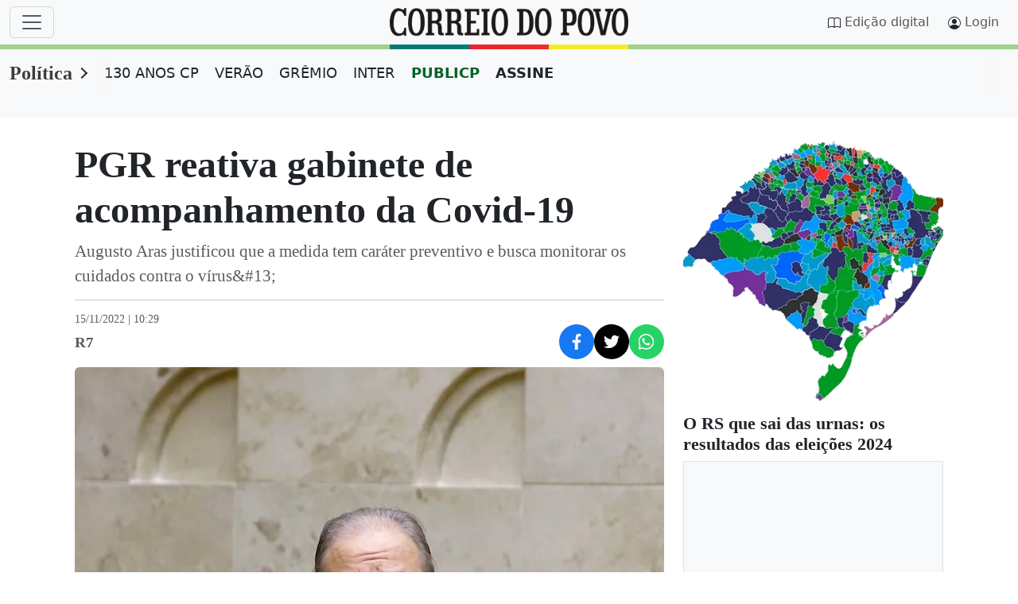

--- FILE ---
content_type: text/html;charset=utf-8
request_url: https://www.correiodopovo.com.br/not%C3%ADcias/pol%C3%ADtica/pgr-reativa-gabinete-de-acompanhamento-da-covid-19-1.923214
body_size: 71535
content:

    <!DOCTYPE html>
<html lang="pt-br">
  <head>
      <meta charset="UTF-8">
<meta name="viewport" content="width=device-width, initial-scale=1.0">
<link rel="preconnect" href="//www.netdeal.com.br">
<link rel="preconnect" href="//tags.premiumads.com.br">
<link rel="preconnect" href="//cdn.taboola.com">
<link rel="preconnect" href="//www.googletagmanager.com">
<meta name="google-site-verification" content="j26SXA5lCstrbqGhWCPEJf82xVEp3xkn-zL7da2Rll8" />
<!--<link href="https://www.correiodopovo.com.br/cmlink/main.min.css-7.5105.1761067642" rel="stylesheet">-->
<style>
@charset "UTF-8";/*!
 * Bootstrap  v5.3.0-alpha3 (https://getbootstrap.com/)
 * Copyright 2011-2023 The Bootstrap Authors
 * Licensed under MIT (https://github.com/twbs/bootstrap/blob/main/LICENSE)
 */.btn,.navbar-toggler-icon,img,svg{vertical-align:middle}label,output{display:inline-block}progress,sub,sup{vertical-align:baseline}.input-group,.nav,.row{flex-wrap:wrap}.dropdown-menu,.form-control,.offcanvas{background-clip:padding-box}:root,[data-bs-theme=light]{--bs-blue:#3c3c3c;--bs-indigo:#6610f2;--bs-purple:#6f42c1;--bs-pink:#d63384;--bs-red:#dc3545;--bs-orange:#fd7e14;--bs-yellow:#ffc107;--bs-green:#198754;--bs-teal:#20c997;--bs-cyan:#0dcaf0;--bs-black:#000;--bs-white:#fff;--bs-gray:#6c757d;--bs-gray-dark:#343a40;--bs-cp-vermelho:#5C0000;--bs-cp-vermelho-rgb:92,0,0;--bs-cp-vermelho-rgba:#5c0000;--bs-cp-top-sec:#f8f8f8;--bs-cp-scrollbar-track:#fcfcfc;--bs-cp-scrollbar-thumb:#8b8b8b;--bs-cp-native-share-btn:#555;--bs-cp-facebook:#1877F2;--bs-cp-twitter:#000000;--bs-cp-whatsapp:#25D366;--bs-cp-patrocinado-bg:#f8f9fa;--bs-gray-100:#f8f9fa;--bs-gray-200:#e9ecef;--bs-gray-300:#dee2e6;--bs-gray-400:#ced4da;--bs-gray-500:#adb5bd;--bs-gray-600:#6c757d;--bs-gray-700:#495057;--bs-gray-800:#343a40;--bs-gray-900:#212529;--bs-primary:#3c3c3c;--bs-secondary:#6c757d;--bs-success:#198754;--bs-info:#0dcaf0;--bs-warning:#ffc107;--bs-danger:#dc3545;--bs-light:#f8f9fa;--bs-dark:#212529;--bs-cp-primario:#0077c0;--bs-cp-paginacao:#0077c0;--bs-cp-ocre:#7E4A06;--bs-primary-rgb:60,60,60;--bs-secondary-rgb:108,117,125;--bs-success-rgb:25,135,84;--bs-info-rgb:13,202,240;--bs-warning-rgb:255,193,7;--bs-danger-rgb:220,53,69;--bs-light-rgb:248,249,250;--bs-dark-rgb:33,37,41;--bs-cp-primario-rgb:0,119,192;--bs-cp-paginacao-rgb:0,119,192;--bs-cp-ocre-rgb:126,74,6;--bs-primary-text-emphasis:#181818;--bs-secondary-text-emphasis:#2b2f32;--bs-success-text-emphasis:#0a3622;--bs-info-text-emphasis:#055160;--bs-warning-text-emphasis:#664d03;--bs-danger-text-emphasis:#58151c;--bs-light-text-emphasis:#495057;--bs-dark-text-emphasis:#495057;--bs-primary-bg-subtle:#d8d8d8;--bs-secondary-bg-subtle:#e2e3e5;--bs-success-bg-subtle:#d1e7dd;--bs-info-bg-subtle:#cff4fc;--bs-warning-bg-subtle:#fff3cd;--bs-danger-bg-subtle:#f8d7da;--bs-light-bg-subtle:#fcfcfd;--bs-dark-bg-subtle:#ced4da;--bs-primary-border-subtle:#b1b1b1;--bs-secondary-border-subtle:#c4c8cb;--bs-success-border-subtle:#a3cfbb;--bs-info-border-subtle:#9eeaf9;--bs-warning-border-subtle:#ffe69c;--bs-danger-border-subtle:#f1aeb5;--bs-light-border-subtle:#e9ecef;--bs-dark-border-subtle:#adb5bd;--bs-white-rgb:255,255,255;--bs-black-rgb:0,0,0;--bs-font-sans-serif:system-ui,-apple-system,"Segoe UI",Roboto,"Helvetica Neue","Noto Sans","Liberation Sans",Arial,sans-serif,"Apple Color Emoji","Segoe UI Emoji","Segoe UI Symbol","Noto Color Emoji";--bs-font-monospace:SFMono-Regular,Menlo,Monaco,Consolas,"Liberation Mono","Courier New",monospace;--bs-font-serif:"Georgia";--bs-gradient:linear-gradient(180deg, rgba(255, 255, 255, 0.15), rgba(255, 255, 255, 0));--cp-h1-font-size:clamp(1.5rem, calc(3vw + 0.9rem), 3rem);--cp-h2-font-size:clamp(18px, 2vw, 22px);--cp-h3-font-size:clamp(20px, 2vw, 25px);--cp-h4-font-size:clamp(16px, 2vw, 32px);--cp-h5-font-size:clamp(16px, 2vw, 32px);--cp-h6-font-size:clamp(16px, 2vw, 32px);--cp-p-font-size:clamp(1rem, calc(1vw + 0.8rem), 1.2rem);--cp-grade-gap:30px;--cp-grade-flex-e:2;--cp-grade-flex-d:0 1 358px;--cp-teaser-flex:1 0 204px;--cp-article-width:648px;--bs-body-font-family:var(--bs-font-sans-serif);--bs-body-font-size:1rem;--bs-body-font-weight:400;--bs-body-line-height:1.5;--bs-body-color:#212529;--bs-body-color-rgb:33,37,41;--bs-body-bg:#fff;--bs-body-bg-rgb:255,255,255;--bs-emphasis-color:#000;--bs-emphasis-color-rgb:0,0,0;--bs-secondary-color:rgba(33, 37, 41, 0.75);--bs-secondary-color-rgb:33,37,41;--bs-secondary-bg:#e9ecef;--bs-secondary-bg-rgb:233,236,239;--bs-tertiary-color:rgba(33, 37, 41, 0.5);--bs-tertiary-color-rgb:33,37,41;--bs-tertiary-bg:#f8f9fa;--bs-tertiary-bg-rgb:248,249,250;--bs-link-color:#3c3c3c;--bs-link-color-rgb:60,60,60;--bs-link-decoration:underline;--bs-link-hover-color:#303030;--bs-link-hover-color-rgb:48,48,48;--bs-code-color:#d63384;--bs-highlight-bg:#fff3cd;--bs-border-width:1px;--bs-border-style:solid;--bs-border-color:#dee2e6;--bs-border-color-translucent:rgba(0, 0, 0, 0.175);--bs-border-radius:0.375rem;--bs-border-radius-sm:0.25rem;--bs-border-radius-lg:0.5rem;--bs-border-radius-xl:1rem;--bs-border-radius-xxl:2rem;--bs-border-radius-2xl:var(--bs-border-radius-xxl);--bs-border-radius-pill:50rem;--bs-box-shadow:0 0.5rem 1rem rgba(0, 0, 0, 0.15);--bs-box-shadow-sm:0 0.125rem 0.25rem rgba(0, 0, 0, 0.075);--bs-box-shadow-lg:0 1rem 3rem rgba(0, 0, 0, 0.175);--bs-box-shadow-inset:inset 0 1px 2px rgba(0, 0, 0, 0.075);--bs-focus-ring-width:0.25rem;--bs-focus-ring-opacity:0.25;--bs-focus-ring-color:rgba(60, 60, 60, 0.25);--bs-form-valid-color:#198754;--bs-form-valid-border-color:#198754;--bs-form-invalid-color:#dc3545;--bs-form-invalid-border-color:#dc3545}[data-bs-theme=dark]{color-scheme:dark;--bs-body-color:#E0E0E0;--bs-body-color-rgb:224,224,224;--bs-body-bg:#1a1a1a;--bs-body-bg-rgb:26,26,26;--bs-cp-vermelho:#FF5C5C;--bs-cp-vermelho-rgb:255,92,92;--bs-cp-patrocinado-bg:#282a2c;--bs-link-color:#E0E0E0;--bs-link-hover-color:#E0E0E0;--bs-link-color-rgb:224,224,224;--bs-link-hover-color-rgb:224,224,224;--bs-cp-native-share-btn:#E0E0E0;--bs-emphasis-color:#fff;--bs-emphasis-color-rgb:255,255,255;--bs-secondary-color:rgba(173, 181, 189, 0.75);--bs-secondary-color-rgb:173,181,189;--bs-secondary-bg:#343a40;--bs-secondary-bg-rgb:52,58,64;--bs-tertiary-color:rgba(173, 181, 189, 0.5);--bs-tertiary-color-rgb:173,181,189;--bs-tertiary-bg:#282a2c;--bs-tertiary-bg-rgb:40,42,44;--bs-primary-text-emphasis:#8a8a8a;--bs-secondary-text-emphasis:#a7acb1;--bs-success-text-emphasis:#75b798;--bs-info-text-emphasis:#6edff6;--bs-warning-text-emphasis:#ffda6a;--bs-danger-text-emphasis:#ea868f;--bs-light-text-emphasis:#f8f9fa;--bs-dark-text-emphasis:#dee2e6;--bs-primary-bg-subtle:#0c0c0c;--bs-secondary-bg-subtle:#161719;--bs-success-bg-subtle:#051b11;--bs-info-bg-subtle:#032830;--bs-warning-bg-subtle:#332701;--bs-danger-bg-subtle:#2c0b0e;--bs-light-bg-subtle:#343a40;--bs-dark-bg-subtle:#1a1d20;--bs-primary-border-subtle:#242424;--bs-secondary-border-subtle:#41464b;--bs-success-border-subtle:#0f5132;--bs-info-border-subtle:#087990;--bs-warning-border-subtle:#997404;--bs-danger-border-subtle:#842029;--bs-light-border-subtle:#495057;--bs-dark-border-subtle:#343a40;--bs-code-color:#e685b5;--bs-border-color:#495057;--bs-border-color-translucent:rgba(255, 255, 255, 0.15);--bs-form-valid-color:#75b798;--bs-form-valid-border-color:#75b798;--bs-form-invalid-color:#ea868f;--bs-form-invalid-border-color:#ea868f}*,::after,::before{box-sizing:border-box}@media (prefers-reduced-motion:no-preference){:root{scroll-behavior:smooth}}body{margin:0;font-family:var(--bs-body-font-family);font-size:var(--bs-body-font-size);font-weight:var(--bs-body-font-weight);line-height:var(--bs-body-line-height);color:var(--bs-body-color);text-align:var(--bs-body-text-align);background-color:var(--bs-body-bg);-webkit-text-size-adjust:100%;-webkit-tap-highlight-color:rgba(0,0,0,0)}hr{margin:1rem 0;color:inherit;border:0;border-top:var(--bs-border-width) solid;opacity:.25}.h1,.h2,.h3,.h4,.h5,.h6,h1,h2,h3,h4,h5,h6{margin-top:0;margin-bottom:.5rem;font-weight:500;line-height:1.2;color:var(--bs-heading-color,inherit)}address,dl,ol,p,pre,ul{margin-bottom:1rem}@media (min-width:1200px){.h1,h1{font-size:2.5rem}.h2,h2{font-size:2rem}.h3,h3{font-size:1.75rem}.h4,h4{font-size:1.5rem}}dl,ol,p,ul{margin-top:0}abbr[title]{text-decoration:underline dotted;cursor:help;text-decoration-skip-ink:none}[role=button],summary{cursor:pointer}address{font-style:normal;line-height:inherit}ol,ul{padding-left:2rem}ol ol,ol ul,ul ol,ul ul{margin-bottom:0}dt{font-weight:700}dd{margin-bottom:.5rem;margin-left:0}blockquote{margin:0 0 1rem}b,strong{font-weight:bolder}.small,small{font-size:.875em}.mark,mark{padding:.1875em;background-color:var(--bs-highlight-bg)}sub,sup{position:relative;font-size:.75em;line-height:0}sub{bottom:-.25em}sup{top:-.5em}a{color:rgba(var(--bs-link-color-rgb),var(--bs-link-opacity,1))}a:not([href]):not([class]),a:not([href]):not([class]):hover{color:inherit;text-decoration:none}code,kbd,pre,samp{font-family:var(--bs-font-monospace);font-size:1em}pre{display:block;margin-top:0;overflow:auto;font-size:.875em}pre code{font-size:inherit;color:inherit;word-break:normal}code,kbd{font-size:.875em}code{color:var(--bs-code-color);word-wrap:break-word}a>code{color:inherit}kbd{padding:.1875rem .375rem;color:var(--bs-body-bg);background-color:var(--bs-body-color);border-radius:.25rem}.form-control,.form-select{background-color:var(--bs-body-bg)}kbd kbd{padding:0;font-size:1em}table{caption-side:bottom;border-collapse:collapse}caption{padding-top:.5rem;padding-bottom:.5rem;color:var(--bs-secondary-color);text-align:left}th{text-align:inherit;text-align:-webkit-match-parent}tbody,td,tfoot,th,thead,tr{border-color:inherit;border-style:solid;border-width:0}button{border-radius:0}fieldset,iframe{border:0}button:focus:not(:focus-visible){outline:0}button,input,optgroup,select,textarea{margin:0;font-family:inherit;font-size:inherit;line-height:inherit}button,select{text-transform:none}select{word-wrap:normal}select:disabled{opacity:1}[list]:not([type=date]):not([type=datetime-local]):not([type=month]):not([type=week]):not([type=time])::-webkit-calendar-picker-indicator{display:none!important}[type=button],[type=reset],[type=submit],button{-webkit-appearance:button}[type=button]:not(:disabled),[type=reset]:not(:disabled),[type=submit]:not(:disabled),button:not(:disabled){cursor:pointer}::-moz-focus-inner{padding:0;border-style:none}textarea{resize:vertical}fieldset{min-width:0;padding:0;margin:0}legend{float:left;width:100%;padding:0;margin-bottom:.5rem;font-size:calc(1.275rem + .3vw);line-height:inherit}@media (min-width:1200px){legend{font-size:1.5rem}}legend+*{clear:left}::-webkit-datetime-edit-day-field,::-webkit-datetime-edit-fields-wrapper,::-webkit-datetime-edit-hour-field,::-webkit-datetime-edit-minute,::-webkit-datetime-edit-month-field,::-webkit-datetime-edit-text,::-webkit-datetime-edit-year-field{padding:0}::-webkit-inner-spin-button{height:auto}[type=search]{outline-offset:-2px;-webkit-appearance:textfield}::-webkit-search-decoration{-webkit-appearance:none}::-webkit-color-swatch-wrapper{padding:0}::file-selector-button{font:inherit;-webkit-appearance:button}.display-1,.display-2,.display-3,.display-4,.display-5,.display-6,.lead{font-weight:300}summary{display:list-item}[hidden]{display:none!important}.form-check-inline,.list-inline-item{display:inline-block}.lead{font-size:1.25rem}.display-1{font-size:calc(1.625rem + 4.5vw);line-height:1.2}@media (min-width:1200px){.display-1{font-size:5rem}}.display-2{font-size:calc(1.575rem + 3.9vw);line-height:1.2}@media (min-width:1200px){.display-2{font-size:4.5rem}}.display-3{font-size:calc(1.525rem + 3.3vw);line-height:1.2}@media (min-width:1200px){.display-3{font-size:4rem}}.display-4{font-size:calc(1.475rem + 2.7vw);line-height:1.2}@media (min-width:1200px){.display-4{font-size:3.5rem}}.display-5{font-size:calc(1.425rem + 2.1vw);line-height:1.2}@media (min-width:1200px){.display-5{font-size:3rem}}.display-6{font-size:calc(1.375rem + 1.5vw);line-height:1.2}@media (min-width:1200px){.display-6{font-size:2.5rem}}.list-inline,.list-unstyled{padding-left:0;list-style:none}.list-inline-item:not(:last-child){margin-right:.5rem}.initialism{font-size:.875em;text-transform:uppercase}.blockquote{margin-bottom:1rem;font-size:1.25rem}.blockquote>:last-child{margin-bottom:0}.blockquote-footer{margin-top:-1rem;margin-bottom:1rem;font-size:.875em;color:#6c757d}.blockquote-footer::before{content:"— "}.container,.container-fluid,.container-lg,.container-md,.container-sm,.container-xl,.container-xxl{--bs-gutter-x:1.5rem;--bs-gutter-y:0;width:100%;padding-right:calc(var(--bs-gutter-x) * .5);padding-left:calc(var(--bs-gutter-x) * .5);margin-right:auto;margin-left:auto}@media (min-width:576px){.container,.container-sm{max-width:540px}}@media (min-width:768px){.container,.container-md,.container-sm{max-width:720px}}@media (min-width:992px){.container,.container-lg,.container-md,.container-sm{max-width:960px}}@media (min-width:1200px){.container,.container-lg,.container-lgx,.container-md,.container-sm,.container-xl{max-width:1140px}}@media (min-width:1400px){.container,.container-lg,.container-lgx,.container-md,.container-sm,.container-xl,.container-xxl{max-width:1320px}}:root{--bs-breakpoint-xs:0;--bs-breakpoint-sm:576px;--bs-breakpoint-md:768px;--bs-breakpoint-lg:992px;--bs-breakpoint-lgx:1025px;--bs-breakpoint-xl:1200px;--bs-breakpoint-xxl:1400px}.row{--bs-gutter-x:1.5rem;--bs-gutter-y:0;display:flex;margin-top:calc(-1 * var(--bs-gutter-y));margin-right:calc(-.5 * var(--bs-gutter-x));margin-left:calc(-.5 * var(--bs-gutter-x))}.form-control,.form-control-plaintext,.form-select{display:block;color:var(--bs-body-color)}.row>*{flex-shrink:0;width:100%;max-width:100%;margin-top:var(--bs-gutter-y)}.col{flex:1 0 0%}.row-cols-auto>*{flex:0 0 auto;width:auto}.row-cols-1>*{flex:0 0 auto;width:100%}.row-cols-2>*{flex:0 0 auto;width:50%}.row-cols-3>*{flex:0 0 auto;width:33.3333333333%}.row-cols-4>*{flex:0 0 auto;width:25%}.row-cols-5>*{flex:0 0 auto;width:20%}.row-cols-6>*{flex:0 0 auto;width:16.6666666667%}.col-auto{flex:0 0 auto;width:auto}.col-1{flex:0 0 auto;width:8.33333333%}.col-2,.col-3{flex:0 0 auto}.col-2{width:16.66666667%}.col-3{width:25%}.col-4,.col-5{flex:0 0 auto}.col-4{width:33.33333333%}.col-5{width:41.66666667%}.col-6,.col-7{flex:0 0 auto}.col-6{width:50%}.col-7{width:58.33333333%}.col-8,.col-9{flex:0 0 auto}.col-8{width:66.66666667%}.col-9{width:75%}.col-10{flex:0 0 auto;width:83.33333333%}.col-11{flex:0 0 auto;width:91.66666667%}.col-12{flex:0 0 auto;width:100%}.offset-1{margin-left:8.33333333%}.offset-2{margin-left:16.66666667%}.offset-3{margin-left:25%}.offset-4{margin-left:33.33333333%}.offset-5{margin-left:41.66666667%}.offset-6{margin-left:50%}.offset-7{margin-left:58.33333333%}.offset-8{margin-left:66.66666667%}.offset-9{margin-left:75%}.offset-10{margin-left:83.33333333%}.offset-11{margin-left:91.66666667%}.g-0,.gx-0{--bs-gutter-x:0}.g-0,.gy-0{--bs-gutter-y:0}.g-1,.gx-1{--bs-gutter-x:0.25rem}.g-1,.gy-1{--bs-gutter-y:0.25rem}.g-2,.gx-2{--bs-gutter-x:0.5rem}.g-2,.gy-2{--bs-gutter-y:0.5rem}.g-3,.gx-3{--bs-gutter-x:1rem}.g-3,.gy-3{--bs-gutter-y:1rem}.g-4,.gx-4{--bs-gutter-x:1.5rem}.g-4,.gy-4{--bs-gutter-y:1.5rem}.g-5,.gx-5{--bs-gutter-x:3rem}.g-5,.gy-5{--bs-gutter-y:3rem}@media (min-width:576px){.col-sm{flex:1 0 0%}.row-cols-sm-auto>*{flex:0 0 auto;width:auto}.row-cols-sm-1>*{flex:0 0 auto;width:100%}.row-cols-sm-2>*{flex:0 0 auto;width:50%}.row-cols-sm-3>*{flex:0 0 auto;width:33.3333333333%}.row-cols-sm-4>*{flex:0 0 auto;width:25%}.row-cols-sm-5>*{flex:0 0 auto;width:20%}.row-cols-sm-6>*{flex:0 0 auto;width:16.6666666667%}.col-sm-auto{flex:0 0 auto;width:auto}.col-sm-1{flex:0 0 auto;width:8.33333333%}.col-sm-2{flex:0 0 auto;width:16.66666667%}.col-sm-3{flex:0 0 auto;width:25%}.col-sm-4{flex:0 0 auto;width:33.33333333%}.col-sm-5{flex:0 0 auto;width:41.66666667%}.col-sm-6{flex:0 0 auto;width:50%}.col-sm-7{flex:0 0 auto;width:58.33333333%}.col-sm-8{flex:0 0 auto;width:66.66666667%}.col-sm-9{flex:0 0 auto;width:75%}.col-sm-10{flex:0 0 auto;width:83.33333333%}.col-sm-11{flex:0 0 auto;width:91.66666667%}.col-sm-12{flex:0 0 auto;width:100%}.offset-sm-0{margin-left:0}.offset-sm-1{margin-left:8.33333333%}.offset-sm-2{margin-left:16.66666667%}.offset-sm-3{margin-left:25%}.offset-sm-4{margin-left:33.33333333%}.offset-sm-5{margin-left:41.66666667%}.offset-sm-6{margin-left:50%}.offset-sm-7{margin-left:58.33333333%}.offset-sm-8{margin-left:66.66666667%}.offset-sm-9{margin-left:75%}.offset-sm-10{margin-left:83.33333333%}.offset-sm-11{margin-left:91.66666667%}.g-sm-0,.gx-sm-0{--bs-gutter-x:0}.g-sm-0,.gy-sm-0{--bs-gutter-y:0}.g-sm-1,.gx-sm-1{--bs-gutter-x:0.25rem}.g-sm-1,.gy-sm-1{--bs-gutter-y:0.25rem}.g-sm-2,.gx-sm-2{--bs-gutter-x:0.5rem}.g-sm-2,.gy-sm-2{--bs-gutter-y:0.5rem}.g-sm-3,.gx-sm-3{--bs-gutter-x:1rem}.g-sm-3,.gy-sm-3{--bs-gutter-y:1rem}.g-sm-4,.gx-sm-4{--bs-gutter-x:1.5rem}.g-sm-4,.gy-sm-4{--bs-gutter-y:1.5rem}.g-sm-5,.gx-sm-5{--bs-gutter-x:3rem}.g-sm-5,.gy-sm-5{--bs-gutter-y:3rem}}@media (min-width:768px){.col-md{flex:1 0 0%}.row-cols-md-auto>*{flex:0 0 auto;width:auto}.row-cols-md-1>*{flex:0 0 auto;width:100%}.row-cols-md-2>*{flex:0 0 auto;width:50%}.row-cols-md-3>*{flex:0 0 auto;width:33.3333333333%}.row-cols-md-4>*{flex:0 0 auto;width:25%}.row-cols-md-5>*{flex:0 0 auto;width:20%}.row-cols-md-6>*{flex:0 0 auto;width:16.6666666667%}.col-md-auto{flex:0 0 auto;width:auto}.col-md-1{flex:0 0 auto;width:8.33333333%}.col-md-2{flex:0 0 auto;width:16.66666667%}.col-md-3{flex:0 0 auto;width:25%}.col-md-4{flex:0 0 auto;width:33.33333333%}.col-md-5{flex:0 0 auto;width:41.66666667%}.col-md-6{flex:0 0 auto;width:50%}.col-md-7{flex:0 0 auto;width:58.33333333%}.col-md-8{flex:0 0 auto;width:66.66666667%}.col-md-9{flex:0 0 auto;width:75%}.col-md-10{flex:0 0 auto;width:83.33333333%}.col-md-11{flex:0 0 auto;width:91.66666667%}.col-md-12{flex:0 0 auto;width:100%}.offset-md-0{margin-left:0}.offset-md-1{margin-left:8.33333333%}.offset-md-2{margin-left:16.66666667%}.offset-md-3{margin-left:25%}.offset-md-4{margin-left:33.33333333%}.offset-md-5{margin-left:41.66666667%}.offset-md-6{margin-left:50%}.offset-md-7{margin-left:58.33333333%}.offset-md-8{margin-left:66.66666667%}.offset-md-9{margin-left:75%}.offset-md-10{margin-left:83.33333333%}.offset-md-11{margin-left:91.66666667%}.g-md-0,.gx-md-0{--bs-gutter-x:0}.g-md-0,.gy-md-0{--bs-gutter-y:0}.g-md-1,.gx-md-1{--bs-gutter-x:0.25rem}.g-md-1,.gy-md-1{--bs-gutter-y:0.25rem}.g-md-2,.gx-md-2{--bs-gutter-x:0.5rem}.g-md-2,.gy-md-2{--bs-gutter-y:0.5rem}.g-md-3,.gx-md-3{--bs-gutter-x:1rem}.g-md-3,.gy-md-3{--bs-gutter-y:1rem}.g-md-4,.gx-md-4{--bs-gutter-x:1.5rem}.g-md-4,.gy-md-4{--bs-gutter-y:1.5rem}.g-md-5,.gx-md-5{--bs-gutter-x:3rem}.g-md-5,.gy-md-5{--bs-gutter-y:3rem}}@media (min-width:992px){.col-lg{flex:1 0 0%}.row-cols-lg-auto>*{flex:0 0 auto;width:auto}.row-cols-lg-1>*{flex:0 0 auto;width:100%}.row-cols-lg-2>*{flex:0 0 auto;width:50%}.row-cols-lg-3>*{flex:0 0 auto;width:33.3333333333%}.row-cols-lg-4>*{flex:0 0 auto;width:25%}.row-cols-lg-5>*{flex:0 0 auto;width:20%}.row-cols-lg-6>*{flex:0 0 auto;width:16.6666666667%}.col-lg-auto{flex:0 0 auto;width:auto}.col-lg-1{flex:0 0 auto;width:8.33333333%}.col-lg-2{flex:0 0 auto;width:16.66666667%}.col-lg-3{flex:0 0 auto;width:25%}.col-lg-4{flex:0 0 auto;width:33.33333333%}.col-lg-5{flex:0 0 auto;width:41.66666667%}.col-lg-6{flex:0 0 auto;width:50%}.col-lg-7{flex:0 0 auto;width:58.33333333%}.col-lg-8{flex:0 0 auto;width:66.66666667%}.col-lg-9{flex:0 0 auto;width:75%}.col-lg-10{flex:0 0 auto;width:83.33333333%}.col-lg-11{flex:0 0 auto;width:91.66666667%}.col-lg-12{flex:0 0 auto;width:100%}.offset-lg-0{margin-left:0}.offset-lg-1{margin-left:8.33333333%}.offset-lg-2{margin-left:16.66666667%}.offset-lg-3{margin-left:25%}.offset-lg-4{margin-left:33.33333333%}.offset-lg-5{margin-left:41.66666667%}.offset-lg-6{margin-left:50%}.offset-lg-7{margin-left:58.33333333%}.offset-lg-8{margin-left:66.66666667%}.offset-lg-9{margin-left:75%}.offset-lg-10{margin-left:83.33333333%}.offset-lg-11{margin-left:91.66666667%}.g-lg-0,.gx-lg-0{--bs-gutter-x:0}.g-lg-0,.gy-lg-0{--bs-gutter-y:0}.g-lg-1,.gx-lg-1{--bs-gutter-x:0.25rem}.g-lg-1,.gy-lg-1{--bs-gutter-y:0.25rem}.g-lg-2,.gx-lg-2{--bs-gutter-x:0.5rem}.g-lg-2,.gy-lg-2{--bs-gutter-y:0.5rem}.g-lg-3,.gx-lg-3{--bs-gutter-x:1rem}.g-lg-3,.gy-lg-3{--bs-gutter-y:1rem}.g-lg-4,.gx-lg-4{--bs-gutter-x:1.5rem}.g-lg-4,.gy-lg-4{--bs-gutter-y:1.5rem}.g-lg-5,.gx-lg-5{--bs-gutter-x:3rem}.g-lg-5,.gy-lg-5{--bs-gutter-y:3rem}}@media (min-width:1025px){.col-lgx{flex:1 0 0%}.row-cols-lgx-auto>*{flex:0 0 auto;width:auto}.row-cols-lgx-1>*{flex:0 0 auto;width:100%}.row-cols-lgx-2>*{flex:0 0 auto;width:50%}.row-cols-lgx-3>*{flex:0 0 auto;width:33.3333333333%}.row-cols-lgx-4>*{flex:0 0 auto;width:25%}.row-cols-lgx-5>*{flex:0 0 auto;width:20%}.row-cols-lgx-6>*{flex:0 0 auto;width:16.6666666667%}.col-lgx-auto{flex:0 0 auto;width:auto}.col-lgx-1{flex:0 0 auto;width:8.33333333%}.col-lgx-2{flex:0 0 auto;width:16.66666667%}.col-lgx-3{flex:0 0 auto;width:25%}.col-lgx-4{flex:0 0 auto;width:33.33333333%}.col-lgx-5{flex:0 0 auto;width:41.66666667%}.col-lgx-6{flex:0 0 auto;width:50%}.col-lgx-7{flex:0 0 auto;width:58.33333333%}.col-lgx-8{flex:0 0 auto;width:66.66666667%}.col-lgx-9{flex:0 0 auto;width:75%}.col-lgx-10{flex:0 0 auto;width:83.33333333%}.col-lgx-11{flex:0 0 auto;width:91.66666667%}.col-lgx-12{flex:0 0 auto;width:100%}.offset-lgx-0{margin-left:0}.offset-lgx-1{margin-left:8.33333333%}.offset-lgx-2{margin-left:16.66666667%}.offset-lgx-3{margin-left:25%}.offset-lgx-4{margin-left:33.33333333%}.offset-lgx-5{margin-left:41.66666667%}.offset-lgx-6{margin-left:50%}.offset-lgx-7{margin-left:58.33333333%}.offset-lgx-8{margin-left:66.66666667%}.offset-lgx-9{margin-left:75%}.offset-lgx-10{margin-left:83.33333333%}.offset-lgx-11{margin-left:91.66666667%}.g-lgx-0,.gx-lgx-0{--bs-gutter-x:0}.g-lgx-0,.gy-lgx-0{--bs-gutter-y:0}.g-lgx-1,.gx-lgx-1{--bs-gutter-x:0.25rem}.g-lgx-1,.gy-lgx-1{--bs-gutter-y:0.25rem}.g-lgx-2,.gx-lgx-2{--bs-gutter-x:0.5rem}.g-lgx-2,.gy-lgx-2{--bs-gutter-y:0.5rem}.g-lgx-3,.gx-lgx-3{--bs-gutter-x:1rem}.g-lgx-3,.gy-lgx-3{--bs-gutter-y:1rem}.g-lgx-4,.gx-lgx-4{--bs-gutter-x:1.5rem}.g-lgx-4,.gy-lgx-4{--bs-gutter-y:1.5rem}.g-lgx-5,.gx-lgx-5{--bs-gutter-x:3rem}.g-lgx-5,.gy-lgx-5{--bs-gutter-y:3rem}}@media (min-width:1200px){.col-xl{flex:1 0 0%}.row-cols-xl-auto>*{flex:0 0 auto;width:auto}.row-cols-xl-1>*{flex:0 0 auto;width:100%}.row-cols-xl-2>*{flex:0 0 auto;width:50%}.row-cols-xl-3>*{flex:0 0 auto;width:33.3333333333%}.row-cols-xl-4>*{flex:0 0 auto;width:25%}.row-cols-xl-5>*{flex:0 0 auto;width:20%}.row-cols-xl-6>*{flex:0 0 auto;width:16.6666666667%}.col-xl-auto{flex:0 0 auto;width:auto}.col-xl-1{flex:0 0 auto;width:8.33333333%}.col-xl-2{flex:0 0 auto;width:16.66666667%}.col-xl-3{flex:0 0 auto;width:25%}.col-xl-4{flex:0 0 auto;width:33.33333333%}.col-xl-5{flex:0 0 auto;width:41.66666667%}.col-xl-6{flex:0 0 auto;width:50%}.col-xl-7{flex:0 0 auto;width:58.33333333%}.col-xl-8{flex:0 0 auto;width:66.66666667%}.col-xl-9{flex:0 0 auto;width:75%}.col-xl-10{flex:0 0 auto;width:83.33333333%}.col-xl-11{flex:0 0 auto;width:91.66666667%}.col-xl-12{flex:0 0 auto;width:100%}.offset-xl-0{margin-left:0}.offset-xl-1{margin-left:8.33333333%}.offset-xl-2{margin-left:16.66666667%}.offset-xl-3{margin-left:25%}.offset-xl-4{margin-left:33.33333333%}.offset-xl-5{margin-left:41.66666667%}.offset-xl-6{margin-left:50%}.offset-xl-7{margin-left:58.33333333%}.offset-xl-8{margin-left:66.66666667%}.offset-xl-9{margin-left:75%}.offset-xl-10{margin-left:83.33333333%}.offset-xl-11{margin-left:91.66666667%}.g-xl-0,.gx-xl-0{--bs-gutter-x:0}.g-xl-0,.gy-xl-0{--bs-gutter-y:0}.g-xl-1,.gx-xl-1{--bs-gutter-x:0.25rem}.g-xl-1,.gy-xl-1{--bs-gutter-y:0.25rem}.g-xl-2,.gx-xl-2{--bs-gutter-x:0.5rem}.g-xl-2,.gy-xl-2{--bs-gutter-y:0.5rem}.g-xl-3,.gx-xl-3{--bs-gutter-x:1rem}.g-xl-3,.gy-xl-3{--bs-gutter-y:1rem}.g-xl-4,.gx-xl-4{--bs-gutter-x:1.5rem}.g-xl-4,.gy-xl-4{--bs-gutter-y:1.5rem}.g-xl-5,.gx-xl-5{--bs-gutter-x:3rem}.g-xl-5,.gy-xl-5{--bs-gutter-y:3rem}}@media (min-width:1400px){.col-xxl{flex:1 0 0%}.row-cols-xxl-auto>*{flex:0 0 auto;width:auto}.row-cols-xxl-1>*{flex:0 0 auto;width:100%}.row-cols-xxl-2>*{flex:0 0 auto;width:50%}.row-cols-xxl-3>*{flex:0 0 auto;width:33.3333333333%}.row-cols-xxl-4>*{flex:0 0 auto;width:25%}.row-cols-xxl-5>*{flex:0 0 auto;width:20%}.row-cols-xxl-6>*{flex:0 0 auto;width:16.6666666667%}.col-xxl-auto{flex:0 0 auto;width:auto}.col-xxl-1{flex:0 0 auto;width:8.33333333%}.col-xxl-2{flex:0 0 auto;width:16.66666667%}.col-xxl-3{flex:0 0 auto;width:25%}.col-xxl-4{flex:0 0 auto;width:33.33333333%}.col-xxl-5{flex:0 0 auto;width:41.66666667%}.col-xxl-6{flex:0 0 auto;width:50%}.col-xxl-7{flex:0 0 auto;width:58.33333333%}.col-xxl-8{flex:0 0 auto;width:66.66666667%}.col-xxl-9{flex:0 0 auto;width:75%}.col-xxl-10{flex:0 0 auto;width:83.33333333%}.col-xxl-11{flex:0 0 auto;width:91.66666667%}.col-xxl-12{flex:0 0 auto;width:100%}.offset-xxl-0{margin-left:0}.offset-xxl-1{margin-left:8.33333333%}.offset-xxl-2{margin-left:16.66666667%}.offset-xxl-3{margin-left:25%}.offset-xxl-4{margin-left:33.33333333%}.offset-xxl-5{margin-left:41.66666667%}.offset-xxl-6{margin-left:50%}.offset-xxl-7{margin-left:58.33333333%}.offset-xxl-8{margin-left:66.66666667%}.offset-xxl-9{margin-left:75%}.offset-xxl-10{margin-left:83.33333333%}.offset-xxl-11{margin-left:91.66666667%}.g-xxl-0,.gx-xxl-0{--bs-gutter-x:0}.g-xxl-0,.gy-xxl-0{--bs-gutter-y:0}.g-xxl-1,.gx-xxl-1{--bs-gutter-x:0.25rem}.g-xxl-1,.gy-xxl-1{--bs-gutter-y:0.25rem}.g-xxl-2,.gx-xxl-2{--bs-gutter-x:0.5rem}.g-xxl-2,.gy-xxl-2{--bs-gutter-y:0.5rem}.g-xxl-3,.gx-xxl-3{--bs-gutter-x:1rem}.g-xxl-3,.gy-xxl-3{--bs-gutter-y:1rem}.g-xxl-4,.gx-xxl-4{--bs-gutter-x:1.5rem}.g-xxl-4,.gy-xxl-4{--bs-gutter-y:1.5rem}.g-xxl-5,.gx-xxl-5{--bs-gutter-x:3rem}.g-xxl-5,.gy-xxl-5{--bs-gutter-y:3rem}}.form-label{margin-bottom:.5rem}.col-form-label{padding-top:calc(.375rem + var(--bs-border-width));padding-bottom:calc(.375rem + var(--bs-border-width));margin-bottom:0;font-size:inherit;line-height:1.5}.col-form-label-lg{padding-top:calc(.5rem + var(--bs-border-width));padding-bottom:calc(.5rem + var(--bs-border-width));font-size:1.25rem}.col-form-label-sm{padding-top:calc(.25rem + var(--bs-border-width));padding-bottom:calc(.25rem + var(--bs-border-width));font-size:.875rem}.form-text{margin-top:.25rem;font-size:.875em;color:var(--bs-secondary-color)}.form-control{width:100%;padding:.375rem .75rem;font-size:1rem;font-weight:400;line-height:1.5;border:var(--bs-border-width) solid var(--bs-border-color);appearance:none;border-radius:var(--bs-border-radius);transition:border-color .15s ease-in-out,box-shadow .15s ease-in-out}@media (prefers-reduced-motion:reduce){.form-control{transition:none}}.btn,.form-control::file-selector-button{transition:color .15s ease-in-out,background-color .15s ease-in-out,border-color .15s ease-in-out,box-shadow .15s ease-in-out}.form-control[type=file]{overflow:hidden}.form-control[type=file]:not(:disabled):not([readonly]){cursor:pointer}.form-control:focus{color:var(--bs-body-color);background-color:var(--bs-body-bg);border-color:#9e9e9e;outline:0;box-shadow:0 0 0 .25rem rgba(60,60,60,.25)}.form-control::-webkit-date-and-time-value{min-width:85px;height:1.5em;margin:0}.form-control::-webkit-datetime-edit{display:block;padding:0}.form-control::placeholder{color:var(--bs-secondary-color);opacity:1}.form-control:disabled{background-color:var(--bs-secondary-bg);opacity:1}.form-control::file-selector-button{padding:.375rem .75rem;margin:-.375rem -.75rem;margin-inline-end:.75rem;color:var(--bs-body-color);background-color:var(--bs-tertiary-bg);pointer-events:none;border-color:inherit;border-style:solid;border-width:0;border-inline-end-width:var(--bs-border-width);border-radius:0}@media (prefers-reduced-motion:reduce){.form-control::file-selector-button{transition:none}}.form-control:hover:not(:disabled):not([readonly])::file-selector-button{background-color:var(--bs-secondary-bg)}.form-control-plaintext{width:100%;padding:.375rem 0;margin-bottom:0;line-height:1.5;background-color:transparent;border:solid transparent;border-width:var(--bs-border-width) 0}.form-control-plaintext:focus{outline:0}.form-control-plaintext.form-control-lg,.form-control-plaintext.form-control-sm{padding-right:0;padding-left:0}.form-control-sm{min-height:calc(1.5em + .5rem + calc(var(--bs-border-width) * 2));padding:.25rem .5rem;font-size:.875rem;border-radius:var(--bs-border-radius-sm)}.form-control-sm::file-selector-button{padding:.25rem .5rem;margin:-.25rem -.5rem;margin-inline-end:.5rem}.form-control-lg{min-height:calc(1.5em + 1rem + calc(var(--bs-border-width) * 2));padding:.5rem 1rem;font-size:1.25rem;border-radius:var(--bs-border-radius-lg)}.form-select,.input-group-text{font-size:1rem;font-weight:400}.form-control-lg::file-selector-button{padding:.5rem 1rem;margin:-.5rem -1rem;margin-inline-end:1rem}textarea.form-control{min-height:calc(1.5em + .75rem + calc(var(--bs-border-width) * 2))}textarea.form-control-sm{min-height:calc(1.5em + .5rem + calc(var(--bs-border-width) * 2))}textarea.form-control-lg{min-height:calc(1.5em + 1rem + calc(var(--bs-border-width) * 2))}.form-control-color{width:3rem;height:calc(1.5em + .75rem + calc(var(--bs-border-width) * 2));padding:.375rem}.form-control-color:not(:disabled):not([readonly]){cursor:pointer}.form-control-color::-moz-color-swatch{border:0!important;border-radius:var(--bs-border-radius)}.form-control-color::-webkit-color-swatch{border:0!important;border-radius:var(--bs-border-radius)}.form-control-color.form-control-sm{height:calc(1.5em + .5rem + calc(var(--bs-border-width) * 2))}.form-control-color.form-control-lg{height:calc(1.5em + 1rem + calc(var(--bs-border-width) * 2))}.form-select{--bs-form-select-bg-img:url("data:image/svg+xml,%3csvg xmlns='http://www.w3.org/2000/svg' viewBox='0 0 16 16'%3e%3cpath fill='none' stroke='%23343a40' stroke-linecap='round' stroke-linejoin='round' stroke-width='2' d='m2 5 6 6 6-6'/%3e%3c/svg%3e");width:100%;padding:.375rem 2.25rem .375rem .75rem;line-height:1.5;background-image:var(--bs-form-select-bg-img),var(--bs-form-select-bg-icon,none);background-repeat:no-repeat;background-position:right .75rem center;background-size:16px 12px;border:var(--bs-border-width) solid var(--bs-border-color);border-radius:var(--bs-border-radius);transition:border-color .15s ease-in-out,box-shadow .15s ease-in-out;appearance:none}@media (prefers-reduced-motion:reduce){.form-select{transition:none}}.form-select:focus{border-color:#9e9e9e;outline:0;box-shadow:0 0 0 .25rem rgba(60,60,60,.25)}.form-select[multiple],.form-select[size]:not([size="1"]){padding-right:.75rem;background-image:none}.form-select:disabled{background-color:var(--bs-secondary-bg)}.form-select:-moz-focusring{color:transparent;text-shadow:0 0 0 var(--bs-body-color)}.form-select-sm{padding-top:.25rem;padding-bottom:.25rem;padding-left:.5rem;font-size:.875rem;border-radius:var(--bs-border-radius-sm)}.form-select-lg{padding-top:.5rem;padding-bottom:.5rem;padding-left:1rem;font-size:1.25rem;border-radius:var(--bs-border-radius-lg)}[data-bs-theme=dark] .form-select{--bs-form-select-bg-img:url("data:image/svg+xml,%3csvg xmlns='http://www.w3.org/2000/svg' viewBox='0 0 16 16'%3e%3cpath fill='none' stroke='%23adb5bd' stroke-linecap='round' stroke-linejoin='round' stroke-width='2' d='m2 5 6 6 6-6'/%3e%3c/svg%3e")}.form-check{display:block;min-height:1.5rem;padding-left:1.5em;margin-bottom:.125rem}.form-check .form-check-input{margin-left:-1.5em}.form-check-reverse{padding-right:1.5em;padding-left:0;text-align:right}.form-check-reverse .form-check-input{float:right;margin-right:-1.5em;margin-left:0}.form-check-input{--bs-form-check-bg:var(--bs-body-bg);width:1em;height:1em;margin-top:.25em;vertical-align:top;background-color:var(--bs-form-check-bg);background-image:var(--bs-form-check-bg-image);background-repeat:no-repeat;background-position:center;background-size:contain;border:var(--bs-border-width) solid var(--bs-border-color);appearance:none;print-color-adjust:exact}.form-check-input[type=checkbox]{border-radius:.25em}.form-check-input[type=radio]{border-radius:50%}.form-check-input:active{filter:brightness(90%)}.form-check-input:focus{border-color:#9e9e9e;outline:0;box-shadow:0 0 0 .25rem rgba(60,60,60,.25)}.form-check-input:checked{background-color:#3c3c3c;border-color:#3c3c3c}.form-check-input:checked[type=checkbox]{--bs-form-check-bg-image:url("data:image/svg+xml,%3csvg xmlns='http://www.w3.org/2000/svg' viewBox='0 0 20 20'%3e%3cpath fill='none' stroke='%23fff' stroke-linecap='round' stroke-linejoin='round' stroke-width='3' d='m6 10 3 3 6-6'/%3e%3c/svg%3e")}.form-check-input:checked[type=radio]{--bs-form-check-bg-image:url("data:image/svg+xml,%3csvg xmlns='http://www.w3.org/2000/svg' viewBox='-4 -4 8 8'%3e%3ccircle r='2' fill='%23fff'/%3e%3c/svg%3e")}.form-check-input[type=checkbox]:indeterminate{background-color:#3c3c3c;border-color:#3c3c3c;--bs-form-check-bg-image:url("data:image/svg+xml,%3csvg xmlns='http://www.w3.org/2000/svg' viewBox='0 0 20 20'%3e%3cpath fill='none' stroke='%23fff' stroke-linecap='round' stroke-linejoin='round' stroke-width='3' d='M6 10h8'/%3e%3c/svg%3e")}.form-check-input:disabled{pointer-events:none;filter:none;opacity:.5}.form-check-input:disabled~.form-check-label,.form-check-input[disabled]~.form-check-label{cursor:default;opacity:.5}.form-switch{padding-left:2.5em}.form-switch .form-check-input{--bs-form-switch-bg:url("data:image/svg+xml,%3csvg xmlns='http://www.w3.org/2000/svg' viewBox='-4 -4 8 8'%3e%3ccircle r='3' fill='rgba%280, 0, 0, 0.25%29'/%3e%3c/svg%3e");width:2em;margin-left:-2.5em;background-image:var(--bs-form-switch-bg);background-position:left center;border-radius:2em;transition:background-position .15s ease-in-out}@media (prefers-reduced-motion:reduce){.form-switch .form-check-input{transition:none}}.form-switch .form-check-input:focus{--bs-form-switch-bg:url("data:image/svg+xml,%3csvg xmlns='http://www.w3.org/2000/svg' viewBox='-4 -4 8 8'%3e%3ccircle r='3' fill='%239e9e9e'/%3e%3c/svg%3e")}.form-switch .form-check-input:checked{background-position:right center;--bs-form-switch-bg:url("data:image/svg+xml,%3csvg xmlns='http://www.w3.org/2000/svg' viewBox='-4 -4 8 8'%3e%3ccircle r='3' fill='%23fff'/%3e%3c/svg%3e")}.form-switch.form-check-reverse{padding-right:2.5em;padding-left:0}.form-switch.form-check-reverse .form-check-input{margin-right:-2.5em;margin-left:0}.form-check-inline{margin-right:1rem}.btn-check{position:absolute;clip:rect(0,0,0,0);pointer-events:none}.btn-check:disabled+.btn,.btn-check[disabled]+.btn{pointer-events:none;filter:none;opacity:.65}[data-bs-theme=dark] .form-switch .form-check-input:not(:checked):not(:focus){--bs-form-switch-bg:url("data:image/svg+xml,%3csvg xmlns='http://www.w3.org/2000/svg' viewBox='-4 -4 8 8'%3e%3ccircle r='3' fill='rgba%28255, 255, 255, 0.25%29'/%3e%3c/svg%3e")}.form-range{width:100%;height:1.5rem;padding:0;background-color:transparent;appearance:none}.form-range:focus{outline:0}.form-range:focus::-webkit-slider-thumb{box-shadow:0 0 0 1px #fff,0 0 0 .25rem rgba(60,60,60,.25)}.form-range:focus::-moz-range-thumb{box-shadow:0 0 0 1px #fff,0 0 0 .25rem rgba(60,60,60,.25)}.form-range::-moz-focus-outer{border:0}.form-range::-webkit-slider-thumb{width:1rem;height:1rem;margin-top:-.25rem;background-color:#3c3c3c;border:0;border-radius:1rem;transition:background-color .15s ease-in-out,border-color .15s ease-in-out,box-shadow .15s ease-in-out;appearance:none}@media (prefers-reduced-motion:reduce){.form-range::-webkit-slider-thumb{transition:none}}.form-range::-webkit-slider-thumb:active{background-color:#c5c5c5}.form-range::-webkit-slider-runnable-track{width:100%;height:.5rem;color:transparent;cursor:pointer;background-color:var(--bs-tertiary-bg);border-color:transparent;border-radius:1rem}.form-range::-moz-range-thumb{width:1rem;height:1rem;background-color:#3c3c3c;border:0;border-radius:1rem;transition:background-color .15s ease-in-out,border-color .15s ease-in-out,box-shadow .15s ease-in-out;appearance:none}@media (prefers-reduced-motion:reduce){.form-range::-moz-range-thumb{transition:none}}.form-range::-moz-range-thumb:active{background-color:#c5c5c5}.form-range::-moz-range-track{width:100%;height:.5rem;color:transparent;cursor:pointer;background-color:var(--bs-tertiary-bg);border-color:transparent;border-radius:1rem}.form-range:disabled{pointer-events:none}.form-range:disabled::-webkit-slider-thumb{background-color:var(--bs-secondary-color)}.form-range:disabled::-moz-range-thumb{background-color:var(--bs-secondary-color)}.form-floating{position:relative}.form-floating>.form-control,.form-floating>.form-control-plaintext,.form-floating>.form-select{height:calc(3.5rem + calc(var(--bs-border-width) * 2));line-height:1.25}.form-floating>label{position:absolute;top:0;left:0;z-index:2;height:100%;padding:1rem .75rem;overflow:hidden;text-align:start;text-overflow:ellipsis;white-space:nowrap;pointer-events:none;border:var(--bs-border-width) solid transparent;transform-origin:0 0;transition:opacity .1s ease-in-out,transform .1s ease-in-out}.invalid-tooltip,.valid-tooltip{position:absolute;border-radius:var(--bs-border-radius)}.form-floating>.form-control,.form-floating>.form-control-plaintext{padding:1rem .75rem}.form-floating>.form-control-plaintext::placeholder,.form-floating>.form-control::placeholder{color:transparent}.form-floating>.form-control-plaintext:focus,.form-floating>.form-control-plaintext:not(:placeholder-shown),.form-floating>.form-control:focus,.form-floating>.form-control:not(:placeholder-shown){padding-top:1.625rem;padding-bottom:.625rem}.form-floating>.form-control-plaintext:-webkit-autofill,.form-floating>.form-control:-webkit-autofill{padding-top:1.625rem;padding-bottom:.625rem}.form-floating>.form-select{padding-top:1.625rem;padding-bottom:.625rem}.form-floating>.form-control-plaintext~label,.form-floating>.form-control:focus~label,.form-floating>.form-control:not(:placeholder-shown)~label,.form-floating>.form-select~label{color:rgba(var(--bs-body-color-rgb),.65);transform:scale(.85) translateY(-.5rem) translateX(.15rem)}.form-floating>.form-control-plaintext~label::after,.form-floating>.form-control:focus~label::after,.form-floating>.form-control:not(:placeholder-shown)~label::after,.form-floating>.form-select~label::after{position:absolute;inset:1rem .375rem;z-index:-1;height:1.5em;content:"";background-color:var(--bs-body-bg);border-radius:var(--bs-border-radius)}.form-floating>.form-control:-webkit-autofill~label{color:rgba(var(--bs-body-color-rgb),.65);transform:scale(.85) translateY(-.5rem) translateX(.15rem)}.form-floating>.form-control-plaintext~label{border-width:var(--bs-border-width) 0}.form-floating>:disabled~label{color:#6c757d}.form-floating>:disabled~label::after{background-color:var(--bs-secondary-bg)}.input-group-text,.top-sec{background-color:var(--bs-tertiary-bg)}.input-group{position:relative;display:flex;align-items:stretch;width:100%}.input-group>.form-control,.input-group>.form-floating,.input-group>.form-select{position:relative;flex:1 1 auto;width:1%;min-width:0}.input-group>.form-control:focus,.input-group>.form-floating:focus-within,.input-group>.form-select:focus{z-index:5}.input-group .btn{position:relative;z-index:2}.input-group .btn:focus{z-index:5}.input-group-text{display:flex;align-items:center;padding:.375rem .75rem;line-height:1.5;color:var(--bs-body-color);text-align:center;white-space:nowrap;border:var(--bs-border-width) solid var(--bs-border-color);border-radius:var(--bs-border-radius)}.form-check-input.is-valid,.form-control.is-valid,.form-select.is-valid,.was-validated .form-check-input:valid,.was-validated .form-control:valid,.was-validated .form-select:valid{border-color:var(--bs-form-valid-border-color)}.input-group-lg>.btn,.input-group-lg>.form-control,.input-group-lg>.form-select,.input-group-lg>.input-group-text{padding:.5rem 1rem;font-size:1.25rem;border-radius:var(--bs-border-radius-lg)}.input-group-sm>.btn,.input-group-sm>.form-control,.input-group-sm>.form-select,.input-group-sm>.input-group-text{padding:.25rem .5rem;font-size:.875rem;border-radius:var(--bs-border-radius-sm)}.input-group-lg>.form-select,.input-group-sm>.form-select{padding-right:3rem}.input-group:not(.has-validation)>.dropdown-toggle:nth-last-child(n+3),.input-group:not(.has-validation)>.form-floating:not(:last-child)>.form-control,.input-group:not(.has-validation)>.form-floating:not(:last-child)>.form-select,.input-group:not(.has-validation)>:not(:last-child):not(.dropdown-toggle):not(.dropdown-menu):not(.form-floating){border-top-right-radius:0;border-bottom-right-radius:0}.input-group.has-validation>.dropdown-toggle:nth-last-child(n+4),.input-group.has-validation>.form-floating:nth-last-child(n+3)>.form-control,.input-group.has-validation>.form-floating:nth-last-child(n+3)>.form-select,.input-group.has-validation>:nth-last-child(n+3):not(.dropdown-toggle):not(.dropdown-menu):not(.form-floating){border-top-right-radius:0;border-bottom-right-radius:0}.input-group>:not(:first-child):not(.dropdown-menu):not(.valid-tooltip):not(.valid-feedback):not(.invalid-tooltip):not(.invalid-feedback){margin-left:calc(var(--bs-border-width) * -1);border-top-left-radius:0;border-bottom-left-radius:0}.input-group>.form-floating:not(:first-child)>.form-control,.input-group>.form-floating:not(:first-child)>.form-select{border-top-left-radius:0;border-bottom-left-radius:0}.valid-feedback{display:none;width:100%;margin-top:.25rem;font-size:.875em;color:var(--bs-form-valid-color)}.form-control-color.is-invalid,.form-control-color.is-valid,.was-validated .form-control-color:invalid,.was-validated .form-control-color:valid{width:calc(3rem + calc(1.5em + .75rem))}.valid-tooltip{top:100%;z-index:5;display:none;max-width:100%;padding:.25rem .5rem;margin-top:.1rem;font-size:.875rem;color:#fff;background-color:var(--bs-success)}.is-valid~.valid-feedback,.is-valid~.valid-tooltip,.was-validated :valid~.valid-feedback,.was-validated :valid~.valid-tooltip{display:block}.form-control.is-valid,.was-validated .form-control:valid{padding-right:calc(1.5em + .75rem);background-image:url("data:image/svg+xml,%3csvg xmlns='http://www.w3.org/2000/svg' viewBox='0 0 8 8'%3e%3cpath fill='%23198754' d='M2.3 6.73.6 4.53c-.4-1.04.46-1.4 1.1-.8l1.1 1.4 3.4-3.8c.6-.63 1.6-.27 1.2.7l-4 4.6c-.43.5-.8.4-1.1.1z'/%3e%3c/svg%3e");background-repeat:no-repeat;background-position:right calc(.375em + .1875rem) center;background-size:calc(.75em + .375rem) calc(.75em + .375rem)}.form-control.is-valid:focus,.was-validated .form-control:valid:focus{border-color:var(--bs-form-valid-border-color);box-shadow:0 0 0 .25rem rgba(var(--bs-success-rgb),.25)}.was-validated textarea.form-control:valid,textarea.form-control.is-valid{padding-right:calc(1.5em + .75rem);background-position:top calc(.375em + .1875rem) right calc(.375em + .1875rem)}.form-select.is-valid:not([multiple]):not([size]),.form-select.is-valid:not([multiple])[size="1"],.was-validated .form-select:valid:not([multiple]):not([size]),.was-validated .form-select:valid:not([multiple])[size="1"]{--bs-form-select-bg-icon:url("data:image/svg+xml,%3csvg xmlns='http://www.w3.org/2000/svg' viewBox='0 0 8 8'%3e%3cpath fill='%23198754' d='M2.3 6.73.6 4.53c-.4-1.04.46-1.4 1.1-.8l1.1 1.4 3.4-3.8c.6-.63 1.6-.27 1.2.7l-4 4.6c-.43.5-.8.4-1.1.1z'/%3e%3c/svg%3e");padding-right:4.125rem;background-position:right .75rem center,center right 2.25rem;background-size:16px 12px,calc(.75em + .375rem) calc(.75em + .375rem)}.form-select.is-valid:focus,.was-validated .form-select:valid:focus{border-color:var(--bs-form-valid-border-color);box-shadow:0 0 0 .25rem rgba(var(--bs-success-rgb),.25)}.form-check-input.is-invalid,.form-control.is-invalid,.form-select.is-invalid,.was-validated .form-check-input:invalid,.was-validated .form-control:invalid,.was-validated .form-select:invalid{border-color:var(--bs-form-invalid-border-color)}.form-check-input.is-valid:checked,.was-validated .form-check-input:valid:checked{background-color:var(--bs-form-valid-color)}.form-check-input.is-valid:focus,.was-validated .form-check-input:valid:focus{box-shadow:0 0 0 .25rem rgba(var(--bs-success-rgb),.25)}.form-check-input.is-valid~.form-check-label,.was-validated .form-check-input:valid~.form-check-label{color:var(--bs-form-valid-color)}.form-check-inline .form-check-input~.valid-feedback{margin-left:.5em}.input-group>.form-control:not(:focus).is-valid,.input-group>.form-floating:not(:focus-within).is-valid,.input-group>.form-select:not(:focus).is-valid,.was-validated .input-group>.form-control:not(:focus):valid,.was-validated .input-group>.form-floating:not(:focus-within):valid,.was-validated .input-group>.form-select:not(:focus):valid{z-index:3}.invalid-feedback{display:none;width:100%;margin-top:.25rem;font-size:.875em;color:var(--bs-form-invalid-color)}.invalid-tooltip{top:100%;z-index:5;display:none;max-width:100%;padding:.25rem .5rem;margin-top:.1rem;font-size:.875rem;color:#fff;background-color:var(--bs-danger)}.dropdown,.dropdown-center,.dropend,.dropstart,.dropup,.dropup-center,.navbar,.ratio{position:relative}.dropdown-header,.dropdown-item,.dropdown-item-text,.dropdown-menu.show,.is-invalid~.invalid-feedback,.is-invalid~.invalid-tooltip,.was-validated :invalid~.invalid-feedback,.was-validated :invalid~.invalid-tooltip{display:block}.form-control.is-invalid,.was-validated .form-control:invalid{padding-right:calc(1.5em + .75rem);background-image:url("data:image/svg+xml,%3csvg xmlns='http://www.w3.org/2000/svg' viewBox='0 0 12 12' width='12' height='12' fill='none' stroke='%23dc3545'%3e%3ccircle cx='6' cy='6' r='4.5'/%3e%3cpath stroke-linejoin='round' d='M5.8 3.6h.4L6 6.5z'/%3e%3ccircle cx='6' cy='8.2' r='.6' fill='%23dc3545' stroke='none'/%3e%3c/svg%3e");background-repeat:no-repeat;background-position:right calc(.375em + .1875rem) center;background-size:calc(.75em + .375rem) calc(.75em + .375rem)}.form-control.is-invalid:focus,.was-validated .form-control:invalid:focus{border-color:var(--bs-form-invalid-border-color);box-shadow:0 0 0 .25rem rgba(var(--bs-danger-rgb),.25)}.was-validated textarea.form-control:invalid,textarea.form-control.is-invalid{padding-right:calc(1.5em + .75rem);background-position:top calc(.375em + .1875rem) right calc(.375em + .1875rem)}.form-select.is-invalid:not([multiple]):not([size]),.form-select.is-invalid:not([multiple])[size="1"],.was-validated .form-select:invalid:not([multiple]):not([size]),.was-validated .form-select:invalid:not([multiple])[size="1"]{--bs-form-select-bg-icon:url("data:image/svg+xml,%3csvg xmlns='http://www.w3.org/2000/svg' viewBox='0 0 12 12' width='12' height='12' fill='none' stroke='%23dc3545'%3e%3ccircle cx='6' cy='6' r='4.5'/%3e%3cpath stroke-linejoin='round' d='M5.8 3.6h.4L6 6.5z'/%3e%3ccircle cx='6' cy='8.2' r='.6' fill='%23dc3545' stroke='none'/%3e%3c/svg%3e");padding-right:4.125rem;background-position:right .75rem center,center right 2.25rem;background-size:16px 12px,calc(.75em + .375rem) calc(.75em + .375rem)}.form-select.is-invalid:focus,.was-validated .form-select:invalid:focus{border-color:var(--bs-form-invalid-border-color);box-shadow:0 0 0 .25rem rgba(var(--bs-danger-rgb),.25)}.form-check-input.is-invalid:checked,.was-validated .form-check-input:invalid:checked{background-color:var(--bs-form-invalid-color)}.form-check-input.is-invalid:focus,.was-validated .form-check-input:invalid:focus{box-shadow:0 0 0 .25rem rgba(var(--bs-danger-rgb),.25)}.form-check-input.is-invalid~.form-check-label,.was-validated .form-check-input:invalid~.form-check-label{color:var(--bs-form-invalid-color)}.form-check-inline .form-check-input~.invalid-feedback{margin-left:.5em}.input-group>.form-control:not(:focus).is-invalid,.input-group>.form-floating:not(:focus-within).is-invalid,.input-group>.form-select:not(:focus).is-invalid,.was-validated .input-group>.form-control:not(:focus):invalid,.was-validated .input-group>.form-floating:not(:focus-within):invalid,.was-validated .input-group>.form-select:not(:focus):invalid{z-index:4}.btn{--bs-btn-padding-x:0.75rem;--bs-btn-padding-y:0.375rem;--bs-btn-font-size:1rem;--bs-btn-font-weight:400;--bs-btn-line-height:1.5;--bs-btn-color:var(--bs-body-color);--bs-btn-bg:transparent;--bs-btn-border-width:var(--bs-border-width);--bs-btn-border-color:transparent;--bs-btn-border-radius:var(--bs-border-radius);--bs-btn-hover-border-color:transparent;--bs-btn-box-shadow:inset 0 1px 0 rgba(255, 255, 255, 0.15),0 1px 1px rgba(0, 0, 0, 0.075);--bs-btn-disabled-opacity:0.65;--bs-btn-focus-box-shadow:0 0 0 0.25rem rgba(var(--bs-btn-focus-shadow-rgb), .5);display:inline-block;padding:var(--bs-btn-padding-y) var(--bs-btn-padding-x);font-family:var(--bs-btn-font-family);font-size:var(--bs-btn-font-size);font-weight:var(--bs-btn-font-weight);line-height:var(--bs-btn-line-height);color:var(--bs-btn-color);text-align:center;text-decoration:none;cursor:pointer;user-select:none;border:var(--bs-btn-border-width) solid var(--bs-btn-border-color);border-radius:var(--bs-btn-border-radius);background-color:var(--bs-btn-bg)}@media (prefers-reduced-motion:reduce){.btn,.form-floating>label{transition:none}}.btn:hover{color:var(--bs-btn-hover-color);background-color:var(--bs-btn-hover-bg);border-color:var(--bs-btn-hover-border-color)}.btn-check+.btn:hover{color:var(--bs-btn-color);background-color:var(--bs-btn-bg);border-color:var(--bs-btn-border-color)}.btn:focus-visible{color:var(--bs-btn-hover-color);background-color:var(--bs-btn-hover-bg);border-color:var(--bs-btn-hover-border-color);outline:0;box-shadow:var(--bs-btn-focus-box-shadow)}.btn-check:focus-visible+.btn{border-color:var(--bs-btn-hover-border-color);outline:0;box-shadow:var(--bs-btn-focus-box-shadow)}.btn-check:checked+.btn,.btn.active,.btn.show,.btn:first-child:active,:not(.btn-check)+.btn:active{color:var(--bs-btn-active-color);background-color:var(--bs-btn-active-bg);border-color:var(--bs-btn-active-border-color)}.btn-check:checked+.btn:focus-visible,.btn.active:focus-visible,.btn.show:focus-visible,.btn:first-child:active:focus-visible,:not(.btn-check)+.btn:active:focus-visible{box-shadow:var(--bs-btn-focus-box-shadow)}.btn.disabled,.btn:disabled,fieldset:disabled .btn{color:var(--bs-btn-disabled-color);pointer-events:none;background-color:var(--bs-btn-disabled-bg);border-color:var(--bs-btn-disabled-border-color);opacity:var(--bs-btn-disabled-opacity)}.btn-primary{--bs-btn-color:#fff;--bs-btn-bg:#3c3c3c;--bs-btn-border-color:#3c3c3c;--bs-btn-hover-color:#fff;--bs-btn-hover-bg:#333333;--bs-btn-hover-border-color:#303030;--bs-btn-focus-shadow-rgb:89,89,89;--bs-btn-active-color:#fff;--bs-btn-active-bg:#303030;--bs-btn-active-border-color:#2d2d2d;--bs-btn-active-shadow:inset 0 3px 5px rgba(0, 0, 0, 0.125);--bs-btn-disabled-color:#fff;--bs-btn-disabled-bg:#3c3c3c;--bs-btn-disabled-border-color:#3c3c3c}.btn-secondary{--bs-btn-color:#fff;--bs-btn-bg:#6c757d;--bs-btn-border-color:#6c757d;--bs-btn-hover-color:#fff;--bs-btn-hover-bg:#5c636a;--bs-btn-hover-border-color:#565e64;--bs-btn-focus-shadow-rgb:130,138,145;--bs-btn-active-color:#fff;--bs-btn-active-bg:#565e64;--bs-btn-active-border-color:#51585e;--bs-btn-active-shadow:inset 0 3px 5px rgba(0, 0, 0, 0.125);--bs-btn-disabled-color:#fff;--bs-btn-disabled-bg:#6c757d;--bs-btn-disabled-border-color:#6c757d}.btn-success{--bs-btn-color:#fff;--bs-btn-bg:#198754;--bs-btn-border-color:#198754;--bs-btn-hover-color:#fff;--bs-btn-hover-bg:#157347;--bs-btn-hover-border-color:#146c43;--bs-btn-focus-shadow-rgb:60,153,110;--bs-btn-active-color:#fff;--bs-btn-active-bg:#146c43;--bs-btn-active-border-color:#13653f;--bs-btn-active-shadow:inset 0 3px 5px rgba(0, 0, 0, 0.125);--bs-btn-disabled-color:#fff;--bs-btn-disabled-bg:#198754;--bs-btn-disabled-border-color:#198754}.btn-info{--bs-btn-color:#000;--bs-btn-bg:#0dcaf0;--bs-btn-border-color:#0dcaf0;--bs-btn-hover-color:#000;--bs-btn-hover-bg:#31d2f2;--bs-btn-hover-border-color:#25cff2;--bs-btn-focus-shadow-rgb:11,172,204;--bs-btn-active-color:#000;--bs-btn-active-bg:#3dd5f3;--bs-btn-active-border-color:#25cff2;--bs-btn-active-shadow:inset 0 3px 5px rgba(0, 0, 0, 0.125);--bs-btn-disabled-color:#000;--bs-btn-disabled-bg:#0dcaf0;--bs-btn-disabled-border-color:#0dcaf0}.btn-warning{--bs-btn-color:#000;--bs-btn-bg:#ffc107;--bs-btn-border-color:#ffc107;--bs-btn-hover-color:#000;--bs-btn-hover-bg:#ffca2c;--bs-btn-hover-border-color:#ffc720;--bs-btn-focus-shadow-rgb:217,164,6;--bs-btn-active-color:#000;--bs-btn-active-bg:#ffcd39;--bs-btn-active-border-color:#ffc720;--bs-btn-active-shadow:inset 0 3px 5px rgba(0, 0, 0, 0.125);--bs-btn-disabled-color:#000;--bs-btn-disabled-bg:#ffc107;--bs-btn-disabled-border-color:#ffc107}.btn-danger{--bs-btn-color:#fff;--bs-btn-bg:#dc3545;--bs-btn-border-color:#dc3545;--bs-btn-hover-color:#fff;--bs-btn-hover-bg:#bb2d3b;--bs-btn-hover-border-color:#b02a37;--bs-btn-focus-shadow-rgb:225,83,97;--bs-btn-active-color:#fff;--bs-btn-active-bg:#b02a37;--bs-btn-active-border-color:#a52834;--bs-btn-active-shadow:inset 0 3px 5px rgba(0, 0, 0, 0.125);--bs-btn-disabled-color:#fff;--bs-btn-disabled-bg:#dc3545;--bs-btn-disabled-border-color:#dc3545}.btn-light{--bs-btn-color:#000;--bs-btn-bg:#f8f9fa;--bs-btn-border-color:#f8f9fa;--bs-btn-hover-color:#000;--bs-btn-hover-bg:#d3d4d5;--bs-btn-hover-border-color:#c6c7c8;--bs-btn-focus-shadow-rgb:211,212,213;--bs-btn-active-color:#000;--bs-btn-active-bg:#c6c7c8;--bs-btn-active-border-color:#babbbc;--bs-btn-active-shadow:inset 0 3px 5px rgba(0, 0, 0, 0.125);--bs-btn-disabled-color:#000;--bs-btn-disabled-bg:#f8f9fa;--bs-btn-disabled-border-color:#f8f9fa}.btn-dark{--bs-btn-color:#fff;--bs-btn-bg:#212529;--bs-btn-border-color:#212529;--bs-btn-hover-color:#fff;--bs-btn-hover-bg:#424649;--bs-btn-hover-border-color:#373b3e;--bs-btn-focus-shadow-rgb:66,70,73;--bs-btn-active-color:#fff;--bs-btn-active-bg:#4d5154;--bs-btn-active-border-color:#373b3e;--bs-btn-active-shadow:inset 0 3px 5px rgba(0, 0, 0, 0.125);--bs-btn-disabled-color:#fff;--bs-btn-disabled-bg:#212529;--bs-btn-disabled-border-color:#212529}.btn-cp-paginacao,.btn-cp-primario{--bs-btn-color:#fff;--bs-btn-bg:#0077c0;--bs-btn-border-color:#0077c0;--bs-btn-hover-color:#fff;--bs-btn-hover-bg:#0065a3;--bs-btn-hover-border-color:#005f9a;--bs-btn-focus-shadow-rgb:38,139,201;--bs-btn-active-color:#fff;--bs-btn-active-bg:#005f9a;--bs-btn-active-border-color:#005990;--bs-btn-active-shadow:inset 0 3px 5px rgba(0, 0, 0, 0.125);--bs-btn-disabled-color:#fff;--bs-btn-disabled-bg:#0077c0;--bs-btn-disabled-border-color:#0077c0}.btn-cp-ocre{--bs-btn-color:#fff;--bs-btn-bg:#7E4A06;--bs-btn-border-color:#7E4A06;--bs-btn-hover-color:#fff;--bs-btn-hover-bg:#6b3f05;--bs-btn-hover-border-color:#653b05;--bs-btn-focus-shadow-rgb:145,101,43;--bs-btn-active-color:#fff;--bs-btn-active-bg:#653b05;--bs-btn-active-border-color:#5f3805;--bs-btn-active-shadow:inset 0 3px 5px rgba(0, 0, 0, 0.125);--bs-btn-disabled-color:#fff;--bs-btn-disabled-bg:#7E4A06;--bs-btn-disabled-border-color:#7E4A06}.btn-outline-primary{--bs-btn-color:#3c3c3c;--bs-btn-border-color:#3c3c3c;--bs-btn-hover-color:#fff;--bs-btn-hover-bg:#3c3c3c;--bs-btn-hover-border-color:#3c3c3c;--bs-btn-focus-shadow-rgb:60,60,60;--bs-btn-active-color:#fff;--bs-btn-active-bg:#3c3c3c;--bs-btn-active-border-color:#3c3c3c;--bs-btn-active-shadow:inset 0 3px 5px rgba(0, 0, 0, 0.125);--bs-btn-disabled-color:#3c3c3c;--bs-btn-disabled-bg:transparent;--bs-btn-disabled-border-color:#3c3c3c;--bs-gradient:none}.btn-outline-success{--bs-btn-color:#198754;--bs-btn-border-color:#198754;--bs-btn-hover-color:#fff;--bs-btn-hover-bg:#198754;--bs-btn-hover-border-color:#198754;--bs-btn-focus-shadow-rgb:25,135,84;--bs-btn-active-color:#fff;--bs-btn-active-bg:#198754;--bs-btn-active-border-color:#198754;--bs-btn-active-shadow:inset 0 3px 5px rgba(0, 0, 0, 0.125);--bs-btn-disabled-color:#198754;--bs-btn-disabled-bg:transparent;--bs-btn-disabled-border-color:#198754;--bs-gradient:none}.btn-outline-info{--bs-btn-color:#0dcaf0;--bs-btn-border-color:#0dcaf0;--bs-btn-hover-color:#000;--bs-btn-hover-bg:#0dcaf0;--bs-btn-hover-border-color:#0dcaf0;--bs-btn-focus-shadow-rgb:13,202,240;--bs-btn-active-color:#000;--bs-btn-active-bg:#0dcaf0;--bs-btn-active-border-color:#0dcaf0;--bs-btn-active-shadow:inset 0 3px 5px rgba(0, 0, 0, 0.125);--bs-btn-disabled-color:#0dcaf0;--bs-btn-disabled-bg:transparent;--bs-btn-disabled-border-color:#0dcaf0;--bs-gradient:none}.btn-outline-warning{--bs-btn-color:#ffc107;--bs-btn-border-color:#ffc107;--bs-btn-hover-color:#000;--bs-btn-hover-bg:#ffc107;--bs-btn-hover-border-color:#ffc107;--bs-btn-focus-shadow-rgb:255,193,7;--bs-btn-active-color:#000;--bs-btn-active-bg:#ffc107;--bs-btn-active-border-color:#ffc107;--bs-btn-active-shadow:inset 0 3px 5px rgba(0, 0, 0, 0.125);--bs-btn-disabled-color:#ffc107;--bs-btn-disabled-bg:transparent;--bs-btn-disabled-border-color:#ffc107;--bs-gradient:none}.btn-outline-danger{--bs-btn-color:#dc3545;--bs-btn-border-color:#dc3545;--bs-btn-hover-color:#fff;--bs-btn-hover-bg:#dc3545;--bs-btn-hover-border-color:#dc3545;--bs-btn-focus-shadow-rgb:220,53,69;--bs-btn-active-color:#fff;--bs-btn-active-bg:#dc3545;--bs-btn-active-border-color:#dc3545;--bs-btn-active-shadow:inset 0 3px 5px rgba(0, 0, 0, 0.125);--bs-btn-disabled-color:#dc3545;--bs-btn-disabled-bg:transparent;--bs-btn-disabled-border-color:#dc3545;--bs-gradient:none}.btn-outline-light{--bs-btn-color:#f8f9fa;--bs-btn-border-color:#f8f9fa;--bs-btn-hover-color:#000;--bs-btn-hover-bg:#f8f9fa;--bs-btn-hover-border-color:#f8f9fa;--bs-btn-focus-shadow-rgb:248,249,250;--bs-btn-active-color:#000;--bs-btn-active-bg:#f8f9fa;--bs-btn-active-border-color:#f8f9fa;--bs-btn-active-shadow:inset 0 3px 5px rgba(0, 0, 0, 0.125);--bs-btn-disabled-color:#f8f9fa;--bs-btn-disabled-bg:transparent;--bs-btn-disabled-border-color:#f8f9fa;--bs-gradient:none}.btn-outline-dark{--bs-btn-color:#212529;--bs-btn-border-color:#212529;--bs-btn-hover-color:#fff;--bs-btn-hover-bg:#212529;--bs-btn-hover-border-color:#212529;--bs-btn-focus-shadow-rgb:33,37,41;--bs-btn-active-color:#fff;--bs-btn-active-bg:#212529;--bs-btn-active-border-color:#212529;--bs-btn-active-shadow:inset 0 3px 5px rgba(0, 0, 0, 0.125);--bs-btn-disabled-color:#212529;--bs-btn-disabled-bg:transparent;--bs-btn-disabled-border-color:#212529;--bs-gradient:none}.btn-outline-cp-paginacao,.btn-outline-cp-primario{--bs-btn-color:#0077c0;--bs-btn-border-color:#0077c0;--bs-btn-hover-color:#fff;--bs-btn-hover-bg:#0077c0;--bs-btn-hover-border-color:#0077c0;--bs-btn-focus-shadow-rgb:0,119,192;--bs-btn-active-color:#fff;--bs-btn-active-bg:#0077c0;--bs-btn-active-border-color:#0077c0;--bs-btn-active-shadow:inset 0 3px 5px rgba(0, 0, 0, 0.125);--bs-btn-disabled-color:#0077c0;--bs-btn-disabled-bg:transparent;--bs-btn-disabled-border-color:#0077c0;--bs-gradient:none}.btn-outline-cp-ocre{--bs-btn-color:#7E4A06;--bs-btn-border-color:#7E4A06;--bs-btn-hover-color:#fff;--bs-btn-hover-bg:#7E4A06;--bs-btn-hover-border-color:#7E4A06;--bs-btn-focus-shadow-rgb:126,74,6;--bs-btn-active-color:#fff;--bs-btn-active-bg:#7E4A06;--bs-btn-active-border-color:#7E4A06;--bs-btn-active-shadow:inset 0 3px 5px rgba(0, 0, 0, 0.125);--bs-btn-disabled-color:#7E4A06;--bs-btn-disabled-bg:transparent;--bs-btn-disabled-border-color:#7E4A06;--bs-gradient:none}.btn-link{--bs-btn-font-weight:400;--bs-btn-color:var(--bs-link-color);--bs-btn-bg:transparent;--bs-btn-border-color:transparent;--bs-btn-hover-color:var(--bs-link-hover-color);--bs-btn-hover-border-color:transparent;--bs-btn-active-color:var(--bs-link-hover-color);--bs-btn-active-border-color:transparent;--bs-btn-disabled-color:#6c757d;--bs-btn-disabled-border-color:transparent;--bs-btn-box-shadow:0 0 0 #000;--bs-btn-focus-shadow-rgb:89,89,89;text-decoration:underline}.btn-close:hover,.dropdown-item,.dropdown-item.active,.dropdown-item:active,.nav-link,.navbar-brand,.navbar-toggler:hover{text-decoration:none}.btn-link:focus-visible{color:var(--bs-btn-color)}.btn-link:hover{color:var(--bs-btn-hover-color)}.btn-lg{--bs-btn-padding-y:0.5rem;--bs-btn-padding-x:1rem;--bs-btn-font-size:1.25rem;--bs-btn-border-radius:var(--bs-border-radius-lg)}.btn-sm{--bs-btn-padding-y:0.25rem;--bs-btn-padding-x:0.5rem;--bs-btn-font-size:0.875rem;--bs-btn-border-radius:var(--bs-border-radius-sm)}.fade{transition:opacity .15s linear}@media (prefers-reduced-motion:reduce){.fade{transition:none}}.fade:not(.show){opacity:0}.collapse:not(.show){display:none}.collapsing{height:0;overflow:hidden;transition:height .35s ease}@media (prefers-reduced-motion:reduce){.collapsing{transition:none}}.collapsing.collapse-horizontal{width:0;height:auto;transition:width .35s ease}@media (prefers-reduced-motion:reduce){.collapsing.collapse-horizontal{transition:none}}.dropdown-toggle{white-space:nowrap}.dropdown-toggle::after{display:inline-block;margin-left:.255em;vertical-align:.255em;content:"";border-top:.3em solid;border-right:.3em solid transparent;border-bottom:0;border-left:.3em solid transparent}.dropdown-toggle:empty::after{margin-left:0}.dropdown-menu{--bs-dropdown-zindex:1000;--bs-dropdown-min-width:10rem;--bs-dropdown-padding-x:0;--bs-dropdown-padding-y:0.5rem;--bs-dropdown-spacer:0.125rem;--bs-dropdown-font-size:1rem;--bs-dropdown-color:var(--bs-body-color);--bs-dropdown-bg:var(--bs-body-bg);--bs-dropdown-border-color:var(--bs-border-color-translucent);--bs-dropdown-border-radius:var(--bs-border-radius);--bs-dropdown-border-width:var(--bs-border-width);--bs-dropdown-inner-border-radius:calc(var(--bs-border-radius) - var(--bs-border-width));--bs-dropdown-divider-bg:var(--bs-border-color-translucent);--bs-dropdown-divider-margin-y:0.5rem;--bs-dropdown-box-shadow:0 0.5rem 1rem rgba(0, 0, 0, 0.15);--bs-dropdown-link-color:var(--bs-body-color);--bs-dropdown-link-hover-color:var(--bs-body-color);--bs-dropdown-link-hover-bg:var(--bs-tertiary-bg);--bs-dropdown-link-active-color:#fff;--bs-dropdown-link-active-bg:#3c3c3c;--bs-dropdown-link-disabled-color:var(--bs-tertiary-color);--bs-dropdown-item-padding-x:1rem;--bs-dropdown-item-padding-y:0.25rem;--bs-dropdown-header-color:#6c757d;--bs-dropdown-header-padding-x:1rem;--bs-dropdown-header-padding-y:0.5rem;position:absolute;z-index:var(--bs-dropdown-zindex);display:none;min-width:var(--bs-dropdown-min-width);padding:var(--bs-dropdown-padding-y) var(--bs-dropdown-padding-x);margin:0;font-size:var(--bs-dropdown-font-size);color:var(--bs-dropdown-color);text-align:left;list-style:none;background-color:var(--bs-dropdown-bg);border:var(--bs-dropdown-border-width) solid var(--bs-dropdown-border-color);border-radius:var(--bs-dropdown-border-radius)}.dropdown-menu[data-bs-popper]{top:100%;left:0;margin-top:var(--bs-dropdown-spacer)}.dropdown-menu-start{--bs-position:start}.dropdown-menu-start[data-bs-popper]{right:auto;left:0}.dropdown-menu-end{--bs-position:end}.dropdown-menu-end[data-bs-popper]{right:0;left:auto}@media (min-width:576px){.dropdown-menu-sm-start{--bs-position:start}.dropdown-menu-sm-start[data-bs-popper]{right:auto;left:0}.dropdown-menu-sm-end{--bs-position:end}.dropdown-menu-sm-end[data-bs-popper]{right:0;left:auto}}@media (min-width:768px){.dropdown-menu-md-start{--bs-position:start}.dropdown-menu-md-start[data-bs-popper]{right:auto;left:0}.dropdown-menu-md-end{--bs-position:end}.dropdown-menu-md-end[data-bs-popper]{right:0;left:auto}}@media (min-width:992px){.dropdown-menu-lg-start{--bs-position:start}.dropdown-menu-lg-start[data-bs-popper]{right:auto;left:0}.dropdown-menu-lg-end{--bs-position:end}.dropdown-menu-lg-end[data-bs-popper]{right:0;left:auto}}@media (min-width:1025px){.dropdown-menu-lgx-start{--bs-position:start}.dropdown-menu-lgx-start[data-bs-popper]{right:auto;left:0}.dropdown-menu-lgx-end{--bs-position:end}.dropdown-menu-lgx-end[data-bs-popper]{right:0;left:auto}}@media (min-width:1200px){.dropdown-menu-xl-start{--bs-position:start}.dropdown-menu-xl-start[data-bs-popper]{right:auto;left:0}.dropdown-menu-xl-end{--bs-position:end}.dropdown-menu-xl-end[data-bs-popper]{right:0;left:auto}}@media (min-width:1400px){.dropdown-menu-xxl-start{--bs-position:start}.dropdown-menu-xxl-start[data-bs-popper]{right:auto;left:0}.dropdown-menu-xxl-end{--bs-position:end}.dropdown-menu-xxl-end[data-bs-popper]{right:0;left:auto}}.dropup .dropdown-menu[data-bs-popper]{top:auto;bottom:100%;margin-top:0;margin-bottom:var(--bs-dropdown-spacer)}.dropup .dropdown-toggle::after{display:inline-block;margin-left:.255em;vertical-align:.255em;content:"";border-top:0;border-right:.3em solid transparent;border-bottom:.3em solid;border-left:.3em solid transparent}.dropup .dropdown-toggle:empty::after{margin-left:0}.dropend .dropdown-menu[data-bs-popper]{top:0;right:auto;left:100%;margin-top:0;margin-left:var(--bs-dropdown-spacer)}.dropend .dropdown-toggle::after{display:inline-block;margin-left:.255em;content:"";border-top:.3em solid transparent;border-right:0;border-bottom:.3em solid transparent;border-left:.3em solid;vertical-align:0}.dropend .dropdown-toggle:empty::after{margin-left:0}.dropstart .dropdown-menu[data-bs-popper]{top:0;right:100%;left:auto;margin-top:0;margin-right:var(--bs-dropdown-spacer)}.dropstart .dropdown-toggle::after{margin-left:.255em;vertical-align:.255em;content:"";display:none}.dropstart .dropdown-toggle::before{display:inline-block;margin-right:.255em;content:"";border-top:.3em solid transparent;border-right:.3em solid;border-bottom:.3em solid transparent;vertical-align:0}.dropstart .dropdown-toggle:empty::after{margin-left:0}.dropdown-divider{height:0;margin:var(--bs-dropdown-divider-margin-y) 0;overflow:hidden;border-top:1px solid var(--bs-dropdown-divider-bg);opacity:1}.dropdown-item{width:100%;padding:var(--bs-dropdown-item-padding-y) var(--bs-dropdown-item-padding-x);clear:both;font-weight:400;color:var(--bs-dropdown-link-color);text-align:inherit;white-space:nowrap;background-color:transparent;border:0;border-radius:var(--bs-dropdown-item-border-radius,0)}.dropdown-item:focus,.dropdown-item:hover{color:var(--bs-dropdown-link-hover-color);background-color:var(--bs-dropdown-link-hover-bg)}.dropdown-item.active,.dropdown-item:active{color:var(--bs-dropdown-link-active-color);background-color:var(--bs-dropdown-link-active-bg)}.dropdown-item.disabled,.dropdown-item:disabled{color:var(--bs-dropdown-link-disabled-color);pointer-events:none;background-color:transparent}.dropdown-header{padding:var(--bs-dropdown-header-padding-y) var(--bs-dropdown-header-padding-x);margin-bottom:0;font-size:.875rem;color:var(--bs-dropdown-header-color);white-space:nowrap}.dropdown-item-text{padding:var(--bs-dropdown-item-padding-y) var(--bs-dropdown-item-padding-x);color:var(--bs-dropdown-link-color)}.dropdown-menu-dark{--bs-dropdown-color:#dee2e6;--bs-dropdown-bg:#343a40;--bs-dropdown-border-color:var(--bs-border-color-translucent);--bs-dropdown-link-color:#dee2e6;--bs-dropdown-link-hover-color:#fff;--bs-dropdown-divider-bg:var(--bs-border-color-translucent);--bs-dropdown-link-hover-bg:rgba(255, 255, 255, 0.15);--bs-dropdown-link-active-color:#fff;--bs-dropdown-link-active-bg:#3c3c3c;--bs-dropdown-link-disabled-color:#adb5bd;--bs-dropdown-header-color:#adb5bd}.nav{--bs-nav-link-padding-x:1rem;--bs-nav-link-padding-y:0.5rem;--bs-nav-link-color:var(--bs-link-color);--bs-nav-link-hover-color:var(--bs-link-hover-color);--bs-nav-link-disabled-color:var(--bs-secondary-color);display:flex;padding-left:0;margin-bottom:0;list-style:none;border-block-end:1px solid var(--bs-nav-link-color)}.nav-link{display:block;padding:var(--bs-nav-link-padding-y) var(--bs-nav-link-padding-x);font-size:var(--bs-nav-link-font-size);font-weight:var(--bs-nav-link-font-weight);color:var(--bs-nav-link-color);background:0 0;border:0;transition:color .15s ease-in-out,background-color .15s ease-in-out,border-color .15s ease-in-out}@media (prefers-reduced-motion:reduce){.nav-link{transition:none}}.nav-link:focus,.nav-link:hover{color:var(--bs-nav-link-hover-color)}.nav-link:focus-visible{outline:0;box-shadow:0 0 0 .25rem rgba(60,60,60,.25)}.nav-link.disabled{color:var(--bs-nav-link-disabled-color);pointer-events:none;cursor:default}.nav-tabs{--bs-nav-tabs-border-width:var(--bs-border-width);--bs-nav-tabs-border-color:var(--bs-border-color);--bs-nav-tabs-border-radius:var(--bs-border-radius);--bs-nav-tabs-link-hover-border-color:var(--bs-secondary-bg) var(--bs-secondary-bg) var(--bs-border-color);--bs-nav-tabs-link-active-color:var(--bs-emphasis-color);--bs-nav-tabs-link-active-bg:var(--bs-body-bg);--bs-nav-tabs-link-active-border-color:var(--bs-border-color) var(--bs-border-color) var(--bs-body-bg);border-bottom:var(--bs-nav-tabs-border-width) solid var(--bs-nav-tabs-border-color)}.nav-tabs .nav-link{margin-bottom:calc(-1 * var(--bs-nav-tabs-border-width));border:var(--bs-nav-tabs-border-width) solid transparent;border-top-left-radius:var(--bs-nav-tabs-border-radius);border-top-right-radius:var(--bs-nav-tabs-border-radius)}.nav-tabs .nav-link:focus,.nav-tabs .nav-link:hover{isolation:isolate;border-color:var(--bs-nav-tabs-link-hover-border-color)}.nav-tabs .nav-link.disabled,.nav-tabs .nav-link:disabled{color:var(--bs-nav-link-disabled-color);background-color:transparent;border-color:transparent}.nav-tabs .nav-item.show .nav-link,.nav-tabs .nav-link.active{color:var(--bs-nav-tabs-link-active-color);background-color:var(--bs-nav-tabs-link-active-bg);border-color:var(--bs-nav-tabs-link-active-border-color)}.nav-tabs .dropdown-menu{margin-top:calc(-1 * var(--bs-nav-tabs-border-width));border-top-left-radius:0;border-top-right-radius:0}.nav-pills{--bs-nav-pills-border-radius:var(--bs-border-radius);--bs-nav-pills-link-active-color:#fff;--bs-nav-pills-link-active-bg:#3c3c3c}.nav-pills .nav-link{border-radius:var(--bs-nav-pills-border-radius)}.nav-pills .nav-link:disabled{color:var(--bs-nav-link-disabled-color);background-color:transparent;border-color:transparent}.nav-pills .nav-link.active,.nav-pills .show>.nav-link{color:var(--bs-nav-pills-link-active-color);background-color:var(--bs-nav-pills-link-active-bg)}.nav-underline{--bs-nav-underline-gap:1rem;--bs-nav-underline-border-width:0.125rem;--bs-nav-underline-link-active-color:var(--bs-emphasis-color);gap:var(--bs-nav-underline-gap)}.nav-underline .nav-link{padding-right:0;padding-left:0;border-bottom:var(--bs-nav-underline-border-width) solid transparent}.nav-underline .nav-link:focus,.nav-underline .nav-link:hover{border-bottom-color:currentcolor}.nav-underline .nav-link.active,.nav-underline .show>.nav-link{font-weight:700;color:var(--bs-nav-underline-link-active-color);border-bottom-color:currentcolor}.nav-fill .nav-item,.nav-fill>.nav-link{flex:1 1 auto;text-align:center}.nav-justified .nav-item,.nav-justified>.nav-link{flex-basis:0;flex-grow:1;text-align:center}.nav-fill .nav-item .nav-link,.nav-justified .nav-item .nav-link{width:100%}.tab-content>.tab-pane{display:none}.tab-content>.active{display:block}.navbar{--bs-navbar-padding-x:0;--bs-navbar-padding-y:0.5rem;--bs-navbar-color:rgba(var(--bs-emphasis-color-rgb), 0.65);--bs-navbar-hover-color:rgba(var(--bs-emphasis-color-rgb), 0.8);--bs-navbar-disabled-color:rgba(var(--bs-emphasis-color-rgb), 0.3);--bs-navbar-active-color:rgba(var(--bs-emphasis-color-rgb), 1);--bs-navbar-brand-padding-y:0.3125rem;--bs-navbar-brand-margin-end:1rem;--bs-navbar-brand-font-size:1.25rem;--bs-navbar-brand-color:rgba(var(--bs-emphasis-color-rgb), 1);--bs-navbar-brand-hover-color:rgba(var(--bs-emphasis-color-rgb), 1);--bs-navbar-nav-link-padding-x:0.5rem;--bs-navbar-toggler-padding-y:0.25rem;--bs-navbar-toggler-padding-x:0.75rem;--bs-navbar-toggler-font-size:1.25rem;--bs-navbar-toggler-icon-bg:url("data:image/svg+xml,%3csvg xmlns='http://www.w3.org/2000/svg' viewBox='0 0 30 30'%3e%3cpath stroke='rgba%2833, 37, 41, 0.75%29' stroke-linecap='round' stroke-miterlimit='10' stroke-width='2' d='M4 7h22M4 15h22M4 23h22'/%3e%3c/svg%3e");--bs-navbar-toggler-border-color:rgba(var(--bs-emphasis-color-rgb), 0.15);--bs-navbar-toggler-border-radius:var(--bs-border-radius);--bs-navbar-toggler-focus-width:0.25rem;--bs-navbar-toggler-transition:box-shadow 0.15s ease-in-out;display:flex;flex-wrap:wrap;align-items:center;justify-content:space-between;padding:var(--bs-navbar-padding-y) var(--bs-navbar-padding-x)}.navbar>.container,.navbar>.container-fluid,.navbar>.container-lg,.navbar>.container-md,.navbar>.container-sm,.navbar>.container-xl,.navbar>.container-xxl{display:flex;flex-wrap:inherit;align-items:center;justify-content:space-between}.navbar-brand{padding-top:var(--bs-navbar-brand-padding-y);padding-bottom:var(--bs-navbar-brand-padding-y);margin-right:var(--bs-navbar-brand-margin-end);font-size:var(--bs-navbar-brand-font-size);color:var(--bs-navbar-brand-color);white-space:nowrap}.navbar-brand:focus,.navbar-brand:hover{color:var(--bs-navbar-brand-hover-color)}.navbar-nav{--bs-nav-link-padding-x:0;--bs-nav-link-padding-y:0.5rem;--bs-nav-link-color:var(--bs-navbar-color);--bs-nav-link-hover-color:var(--bs-navbar-hover-color);--bs-nav-link-disabled-color:var(--bs-navbar-disabled-color);display:flex;flex-direction:column;padding-left:0;margin-bottom:0;list-style:none}.navbar-nav .nav-link.active,.navbar-nav .nav-link.show{color:var(--bs-navbar-active-color)}.navbar-nav .dropdown-menu{position:static}.navbar-text{padding-top:.5rem;padding-bottom:.5rem;color:var(--bs-navbar-color)}.navbar-text a,.navbar-text a:focus,.navbar-text a:hover{color:var(--bs-navbar-active-color)}.navbar-collapse{flex-basis:100%;flex-grow:1;align-items:center}.navbar-toggler{padding:var(--bs-navbar-toggler-padding-y) var(--bs-navbar-toggler-padding-x);font-size:var(--bs-navbar-toggler-font-size);line-height:1;color:var(--bs-navbar-color);background-color:transparent;border:var(--bs-border-width) solid var(--bs-navbar-toggler-border-color);border-radius:var(--bs-navbar-toggler-border-radius);transition:var(--bs-navbar-toggler-transition)}.btn-close,.btn-close:hover{color:var(--bs-btn-close-color)}@media (prefers-reduced-motion:reduce){.navbar-toggler{transition:none}}.navbar-toggler:focus{text-decoration:none;outline:0;box-shadow:0 0 0 var(--bs-navbar-toggler-focus-width)}.navbar-toggler-icon{display:inline-block;width:1.5em;height:1.5em;background-image:var(--bs-navbar-toggler-icon-bg);background-repeat:no-repeat;background-position:center;background-size:100%}.navbar-nav-scroll{max-height:var(--bs-scroll-height,75vh);overflow-y:auto}@media (min-width:576px){.navbar-expand-sm{flex-wrap:nowrap;justify-content:flex-start}.navbar-expand-sm .navbar-nav{flex-direction:row}.navbar-expand-sm .navbar-nav .dropdown-menu{position:absolute}.navbar-expand-sm .navbar-nav .nav-link{padding-right:var(--bs-navbar-nav-link-padding-x);padding-left:var(--bs-navbar-nav-link-padding-x)}.navbar-expand-sm .navbar-nav-scroll{overflow:visible}.navbar-expand-sm .navbar-collapse{display:flex!important;flex-basis:auto}.navbar-expand-sm .navbar-toggler,.navbar-expand-sm .offcanvas .offcanvas-header{display:none}.navbar-expand-sm .offcanvas{position:static;z-index:auto;flex-grow:1;width:auto!important;height:auto!important;visibility:visible!important;background-color:transparent!important;border:0!important;transform:none!important;transition:none}.navbar-expand-sm .offcanvas .offcanvas-body{display:flex;flex-grow:0;padding:0;overflow-y:visible}}@media (min-width:768px){.navbar-expand-md{flex-wrap:nowrap;justify-content:flex-start}.navbar-expand-md .navbar-nav{flex-direction:row}.navbar-expand-md .navbar-nav .dropdown-menu{position:absolute}.navbar-expand-md .navbar-nav .nav-link{padding-right:var(--bs-navbar-nav-link-padding-x);padding-left:var(--bs-navbar-nav-link-padding-x)}.navbar-expand-md .navbar-nav-scroll{overflow:visible}.navbar-expand-md .navbar-collapse{display:flex!important;flex-basis:auto}.navbar-expand-md .navbar-toggler,.navbar-expand-md .offcanvas .offcanvas-header{display:none}.navbar-expand-md .offcanvas{position:static;z-index:auto;flex-grow:1;width:auto!important;height:auto!important;visibility:visible!important;background-color:transparent!important;border:0!important;transform:none!important;transition:none}.navbar-expand-md .offcanvas .offcanvas-body{display:flex;flex-grow:0;padding:0;overflow-y:visible}}@media (min-width:992px){.navbar-expand-lg{flex-wrap:nowrap;justify-content:flex-start}.navbar-expand-lg .navbar-nav{flex-direction:row}.navbar-expand-lg .navbar-nav .dropdown-menu{position:absolute}.navbar-expand-lg .navbar-nav .nav-link{padding-right:var(--bs-navbar-nav-link-padding-x);padding-left:var(--bs-navbar-nav-link-padding-x)}.navbar-expand-lg .navbar-nav-scroll{overflow:visible}.navbar-expand-lg .navbar-collapse{display:flex!important;flex-basis:auto}.navbar-expand-lg .navbar-toggler,.navbar-expand-lg .offcanvas .offcanvas-header{display:none}.navbar-expand-lg .offcanvas{position:static;z-index:auto;flex-grow:1;width:auto!important;height:auto!important;visibility:visible!important;background-color:transparent!important;border:0!important;transform:none!important;transition:none}.navbar-expand-lg .offcanvas .offcanvas-body{display:flex;flex-grow:0;padding:0;overflow-y:visible}}@media (min-width:1025px){.navbar-expand-lgx{flex-wrap:nowrap;justify-content:flex-start}.navbar-expand-lgx .navbar-nav{flex-direction:row}.navbar-expand-lgx .navbar-nav .dropdown-menu{position:absolute}.navbar-expand-lgx .navbar-nav .nav-link{padding-right:var(--bs-navbar-nav-link-padding-x);padding-left:var(--bs-navbar-nav-link-padding-x)}.navbar-expand-lgx .navbar-nav-scroll{overflow:visible}.navbar-expand-lgx .navbar-collapse{display:flex!important;flex-basis:auto}.navbar-expand-lgx .navbar-toggler,.navbar-expand-lgx .offcanvas .offcanvas-header{display:none}.navbar-expand-lgx .offcanvas{position:static;z-index:auto;flex-grow:1;width:auto!important;height:auto!important;visibility:visible!important;background-color:transparent!important;border:0!important;transform:none!important;transition:none}.navbar-expand-lgx .offcanvas .offcanvas-body{display:flex;flex-grow:0;padding:0;overflow-y:visible}}@media (min-width:1200px){.navbar-expand-xl{flex-wrap:nowrap;justify-content:flex-start}.navbar-expand-xl .navbar-nav{flex-direction:row}.navbar-expand-xl .navbar-nav .dropdown-menu{position:absolute}.navbar-expand-xl .navbar-nav .nav-link{padding-right:var(--bs-navbar-nav-link-padding-x);padding-left:var(--bs-navbar-nav-link-padding-x)}.navbar-expand-xl .navbar-nav-scroll{overflow:visible}.navbar-expand-xl .navbar-collapse{display:flex!important;flex-basis:auto}.navbar-expand-xl .navbar-toggler,.navbar-expand-xl .offcanvas .offcanvas-header{display:none}.navbar-expand-xl .offcanvas{position:static;z-index:auto;flex-grow:1;width:auto!important;height:auto!important;visibility:visible!important;background-color:transparent!important;border:0!important;transform:none!important;transition:none}.navbar-expand-xl .offcanvas .offcanvas-body{display:flex;flex-grow:0;padding:0;overflow-y:visible}}@media (min-width:1400px){.navbar-expand-xxl{flex-wrap:nowrap;justify-content:flex-start}.navbar-expand-xxl .navbar-nav{flex-direction:row}.navbar-expand-xxl .navbar-nav .dropdown-menu{position:absolute}.navbar-expand-xxl .navbar-nav .nav-link{padding-right:var(--bs-navbar-nav-link-padding-x);padding-left:var(--bs-navbar-nav-link-padding-x)}.navbar-expand-xxl .navbar-nav-scroll{overflow:visible}.navbar-expand-xxl .navbar-collapse{display:flex!important;flex-basis:auto}.navbar-expand-xxl .navbar-toggler,.navbar-expand-xxl .offcanvas .offcanvas-header{display:none}.navbar-expand-xxl .offcanvas{position:static;z-index:auto;flex-grow:1;width:auto!important;height:auto!important;visibility:visible!important;background-color:transparent!important;border:0!important;transform:none!important;transition:none}.navbar-expand-xxl .offcanvas .offcanvas-body{display:flex;flex-grow:0;padding:0;overflow-y:visible}}.navbar-expand{flex-wrap:nowrap;justify-content:flex-start}.navbar-expand .navbar-nav{flex-direction:row}.navbar-expand .navbar-nav .dropdown-menu{position:absolute}.navbar-expand .navbar-nav .nav-link{padding-right:var(--bs-navbar-nav-link-padding-x);padding-left:var(--bs-navbar-nav-link-padding-x)}.navbar-expand .navbar-nav-scroll{overflow:visible}.navbar-expand .navbar-collapse{display:flex!important;flex-basis:auto}.navbar-expand .navbar-toggler,.navbar-expand .offcanvas .offcanvas-header{display:none}.navbar-expand .offcanvas{position:static;z-index:auto;flex-grow:1;width:auto!important;height:auto!important;visibility:visible!important;background-color:transparent!important;border:0!important;transform:none!important;transition:none}.navbar-expand .offcanvas .offcanvas-body{display:flex;flex-grow:0;padding:0;overflow-y:visible}.navbar-dark{--bs-navbar-color:rgba(255, 255, 255, 0.55);--bs-navbar-hover-color:rgba(255, 255, 255, 0.75);--bs-navbar-disabled-color:rgba(255, 255, 255, 0.25);--bs-navbar-active-color:#fff;--bs-navbar-brand-color:#fff;--bs-navbar-brand-hover-color:#fff;--bs-navbar-toggler-border-color:rgba(255, 255, 255, 0.1);--bs-navbar-toggler-icon-bg:url("data:image/svg+xml,%3csvg xmlns='http://www.w3.org/2000/svg' viewBox='0 0 30 30'%3e%3cpath stroke='rgba%28255, 255, 255, 0.55%29' stroke-linecap='round' stroke-miterlimit='10' stroke-width='2' d='M4 7h22M4 15h22M4 23h22'/%3e%3c/svg%3e")}[data-bs-theme=dark] .navbar-toggler-icon{--bs-navbar-toggler-icon-bg:url("data:image/svg+xml,%3csvg xmlns='http://www.w3.org/2000/svg' viewBox='0 0 30 30'%3e%3cpath stroke='rgba%28255, 255, 255, 0.55%29' stroke-linecap='round' stroke-miterlimit='10' stroke-width='2' d='M4 7h22M4 15h22M4 23h22'/%3e%3c/svg%3e")}.btn-close{--bs-btn-close-color:#000;--bs-btn-close-bg:url("data:image/svg+xml,%3csvg xmlns='http://www.w3.org/2000/svg' viewBox='0 0 16 16' fill='%23000'%3e%3cpath d='M.293.293a1 1 0 0 1 1.414 0L8 6.586 14.293.293a1 1 0 1 1 1.414 1.414L9.414 8l6.293 6.293a1 1 0 0 1-1.414 1.414L8 9.414l-6.293 6.293a1 1 0 0 1-1.414-1.414L6.586 8 .293 1.707a1 1 0 0 1 0-1.414z'/%3e%3c/svg%3e");--bs-btn-close-opacity:0.5;--bs-btn-close-hover-opacity:0.75;--bs-btn-close-focus-shadow:0 0 0 0.25rem rgba(60, 60, 60, 0.25);--bs-btn-close-focus-opacity:1;--bs-btn-close-disabled-opacity:0.25;--bs-btn-close-white-filter:invert(1) grayscale(100%) brightness(200%);box-sizing:content-box;width:1em;height:1em;padding:.25em;background:center/1em auto no-repeat var(--bs-btn-close-bg);border:0;border-radius:.375rem;opacity:var(--bs-btn-close-opacity)}.offcanvas.offcanvas-bottom,.offcanvas.offcanvas-top{right:0;height:var(--bs-offcanvas-height);max-height:100%;left:0}.btn-close:hover{opacity:var(--bs-btn-close-hover-opacity)}.btn-close:focus{outline:0;box-shadow:var(--bs-btn-close-focus-shadow);opacity:var(--bs-btn-close-focus-opacity)}.btn-close.disabled,.btn-close:disabled{pointer-events:none;user-select:none;opacity:var(--bs-btn-close-disabled-opacity)}.btn-close-white,[data-bs-theme=dark] .btn-close{filter:var(--bs-btn-close-white-filter)}.offcanvas,.offcanvas-lg,.offcanvas-lgx,.offcanvas-md,.offcanvas-sm,.offcanvas-xl,.offcanvas-xxl{--bs-offcanvas-zindex:1045;--bs-offcanvas-width:400px;--bs-offcanvas-height:30vh;--bs-offcanvas-padding-x:1rem;--bs-offcanvas-padding-y:1rem;--bs-offcanvas-color:var(--bs-body-color);--bs-offcanvas-bg:var(--bs-body-bg);--bs-offcanvas-border-width:var(--bs-border-width);--bs-offcanvas-border-color:var(--bs-border-color-translucent);--bs-offcanvas-box-shadow:0 0.125rem 0.25rem rgba(0, 0, 0, 0.075);--bs-offcanvas-transition:transform 0.3s ease-in-out;--bs-offcanvas-title-line-height:1.5}@media (max-width:575.98px){.offcanvas-sm{position:fixed;bottom:0;z-index:var(--bs-offcanvas-zindex);display:flex;flex-direction:column;max-width:100%;color:var(--bs-offcanvas-color);visibility:hidden;background-color:var(--bs-offcanvas-bg);background-clip:padding-box;outline:0;transition:var(--bs-offcanvas-transition)}.offcanvas-sm.offcanvas-start{top:0;left:0;width:var(--bs-offcanvas-width);border-right:var(--bs-offcanvas-border-width) solid var(--bs-offcanvas-border-color);transform:translateX(-100%)}}@media (max-width:575.98px) and (prefers-reduced-motion:reduce){.offcanvas-sm{transition:none}}@media (max-width:575.98px){.offcanvas-sm.offcanvas-end{top:0;right:0;width:var(--bs-offcanvas-width);border-left:var(--bs-offcanvas-border-width) solid var(--bs-offcanvas-border-color);transform:translateX(100%)}.offcanvas-sm.offcanvas-top{top:0;right:0;left:0;height:var(--bs-offcanvas-height);max-height:100%;border-bottom:var(--bs-offcanvas-border-width) solid var(--bs-offcanvas-border-color);transform:translateY(-100%)}.offcanvas-sm.offcanvas-bottom{right:0;left:0;height:var(--bs-offcanvas-height);max-height:100%;border-top:var(--bs-offcanvas-border-width) solid var(--bs-offcanvas-border-color);transform:translateY(100%)}.offcanvas-sm.show:not(.hiding),.offcanvas-sm.showing{transform:none}.offcanvas-sm.hiding,.offcanvas-sm.show,.offcanvas-sm.showing{visibility:visible}}@media (min-width:576px){.offcanvas-sm{--bs-offcanvas-height:auto;--bs-offcanvas-border-width:0;background-color:transparent!important}.offcanvas-sm .offcanvas-header{display:none}.offcanvas-sm .offcanvas-body{display:flex;flex-grow:0;padding:0;overflow-y:visible;background-color:transparent!important}}@media (max-width:767.98px){.offcanvas-md{position:fixed;bottom:0;z-index:var(--bs-offcanvas-zindex);display:flex;flex-direction:column;max-width:100%;color:var(--bs-offcanvas-color);visibility:hidden;background-color:var(--bs-offcanvas-bg);background-clip:padding-box;outline:0;transition:var(--bs-offcanvas-transition)}.offcanvas-md.offcanvas-start{top:0;left:0;width:var(--bs-offcanvas-width);border-right:var(--bs-offcanvas-border-width) solid var(--bs-offcanvas-border-color);transform:translateX(-100%)}}@media (max-width:767.98px) and (prefers-reduced-motion:reduce){.offcanvas-md{transition:none}}@media (max-width:767.98px){.offcanvas-md.offcanvas-end{top:0;right:0;width:var(--bs-offcanvas-width);border-left:var(--bs-offcanvas-border-width) solid var(--bs-offcanvas-border-color);transform:translateX(100%)}.offcanvas-md.offcanvas-top{top:0;right:0;left:0;height:var(--bs-offcanvas-height);max-height:100%;border-bottom:var(--bs-offcanvas-border-width) solid var(--bs-offcanvas-border-color);transform:translateY(-100%)}.offcanvas-md.offcanvas-bottom{right:0;left:0;height:var(--bs-offcanvas-height);max-height:100%;border-top:var(--bs-offcanvas-border-width) solid var(--bs-offcanvas-border-color);transform:translateY(100%)}.offcanvas-md.show:not(.hiding),.offcanvas-md.showing{transform:none}.offcanvas-md.hiding,.offcanvas-md.show,.offcanvas-md.showing{visibility:visible}}@media (min-width:768px){.offcanvas-md{--bs-offcanvas-height:auto;--bs-offcanvas-border-width:0;background-color:transparent!important}.offcanvas-md .offcanvas-header{display:none}.offcanvas-md .offcanvas-body{display:flex;flex-grow:0;padding:0;overflow-y:visible;background-color:transparent!important}}@media (max-width:991.98px){.offcanvas-lg{position:fixed;bottom:0;z-index:var(--bs-offcanvas-zindex);display:flex;flex-direction:column;max-width:100%;color:var(--bs-offcanvas-color);visibility:hidden;background-color:var(--bs-offcanvas-bg);background-clip:padding-box;outline:0;transition:var(--bs-offcanvas-transition)}.offcanvas-lg.offcanvas-start{top:0;left:0;width:var(--bs-offcanvas-width);border-right:var(--bs-offcanvas-border-width) solid var(--bs-offcanvas-border-color);transform:translateX(-100%)}}@media (max-width:991.98px) and (prefers-reduced-motion:reduce){.offcanvas-lg{transition:none}}@media (max-width:991.98px){.offcanvas-lg.offcanvas-end{top:0;right:0;width:var(--bs-offcanvas-width);border-left:var(--bs-offcanvas-border-width) solid var(--bs-offcanvas-border-color);transform:translateX(100%)}.offcanvas-lg.offcanvas-top{top:0;right:0;left:0;height:var(--bs-offcanvas-height);max-height:100%;border-bottom:var(--bs-offcanvas-border-width) solid var(--bs-offcanvas-border-color);transform:translateY(-100%)}.offcanvas-lg.offcanvas-bottom{right:0;left:0;height:var(--bs-offcanvas-height);max-height:100%;border-top:var(--bs-offcanvas-border-width) solid var(--bs-offcanvas-border-color);transform:translateY(100%)}.offcanvas-lg.show:not(.hiding),.offcanvas-lg.showing{transform:none}.offcanvas-lg.hiding,.offcanvas-lg.show,.offcanvas-lg.showing{visibility:visible}}@media (min-width:992px){.offcanvas-lg{--bs-offcanvas-height:auto;--bs-offcanvas-border-width:0;background-color:transparent!important}.offcanvas-lg .offcanvas-header{display:none}.offcanvas-lg .offcanvas-body{display:flex;flex-grow:0;padding:0;overflow-y:visible;background-color:transparent!important}}@media (max-width:1024.98px){.offcanvas-lgx{position:fixed;bottom:0;z-index:var(--bs-offcanvas-zindex);display:flex;flex-direction:column;max-width:100%;color:var(--bs-offcanvas-color);visibility:hidden;background-color:var(--bs-offcanvas-bg);background-clip:padding-box;outline:0;transition:var(--bs-offcanvas-transition)}.offcanvas-lgx.offcanvas-start{top:0;left:0;width:var(--bs-offcanvas-width);border-right:var(--bs-offcanvas-border-width) solid var(--bs-offcanvas-border-color);transform:translateX(-100%)}}@media (max-width:1024.98px) and (prefers-reduced-motion:reduce){.offcanvas-lgx{transition:none}}@media (max-width:1024.98px){.offcanvas-lgx.offcanvas-end{top:0;right:0;width:var(--bs-offcanvas-width);border-left:var(--bs-offcanvas-border-width) solid var(--bs-offcanvas-border-color);transform:translateX(100%)}.offcanvas-lgx.offcanvas-top{top:0;right:0;left:0;height:var(--bs-offcanvas-height);max-height:100%;border-bottom:var(--bs-offcanvas-border-width) solid var(--bs-offcanvas-border-color);transform:translateY(-100%)}.offcanvas-lgx.offcanvas-bottom{right:0;left:0;height:var(--bs-offcanvas-height);max-height:100%;border-top:var(--bs-offcanvas-border-width) solid var(--bs-offcanvas-border-color);transform:translateY(100%)}.offcanvas-lgx.show:not(.hiding),.offcanvas-lgx.showing{transform:none}.offcanvas-lgx.hiding,.offcanvas-lgx.show,.offcanvas-lgx.showing{visibility:visible}.article-list-component article.cp-teaser{--cp-teaser-flex:1 0 204px}}@media (min-width:1025px){.offcanvas-lgx{--bs-offcanvas-height:auto;--bs-offcanvas-border-width:0;background-color:transparent!important}.offcanvas-lgx .offcanvas-header{display:none}.offcanvas-lgx .offcanvas-body{display:flex;flex-grow:0;padding:0;overflow-y:visible;background-color:transparent!important}}@media (max-width:1199.98px){.offcanvas-xl{position:fixed;bottom:0;z-index:var(--bs-offcanvas-zindex);display:flex;flex-direction:column;max-width:100%;color:var(--bs-offcanvas-color);visibility:hidden;background-color:var(--bs-offcanvas-bg);background-clip:padding-box;outline:0;transition:var(--bs-offcanvas-transition)}.offcanvas-xl.offcanvas-start{top:0;left:0;width:var(--bs-offcanvas-width);border-right:var(--bs-offcanvas-border-width) solid var(--bs-offcanvas-border-color);transform:translateX(-100%)}}@media (max-width:1199.98px) and (prefers-reduced-motion:reduce){.offcanvas-xl{transition:none}}@media (max-width:1199.98px){.offcanvas-xl.offcanvas-end{top:0;right:0;width:var(--bs-offcanvas-width);border-left:var(--bs-offcanvas-border-width) solid var(--bs-offcanvas-border-color);transform:translateX(100%)}.offcanvas-xl.offcanvas-top{top:0;right:0;left:0;height:var(--bs-offcanvas-height);max-height:100%;border-bottom:var(--bs-offcanvas-border-width) solid var(--bs-offcanvas-border-color);transform:translateY(-100%)}.offcanvas-xl.offcanvas-bottom{right:0;left:0;height:var(--bs-offcanvas-height);max-height:100%;border-top:var(--bs-offcanvas-border-width) solid var(--bs-offcanvas-border-color);transform:translateY(100%)}.offcanvas-xl.show:not(.hiding),.offcanvas-xl.showing{transform:none}.offcanvas-xl.hiding,.offcanvas-xl.show,.offcanvas-xl.showing{visibility:visible}}@media (min-width:1200px){.offcanvas-xl{--bs-offcanvas-height:auto;--bs-offcanvas-border-width:0;background-color:transparent!important}.offcanvas-xl .offcanvas-header{display:none}.offcanvas-xl .offcanvas-body{display:flex;flex-grow:0;padding:0;overflow-y:visible;background-color:transparent!important}}@media (max-width:1399.98px){.offcanvas-xxl{position:fixed;bottom:0;z-index:var(--bs-offcanvas-zindex);display:flex;flex-direction:column;max-width:100%;color:var(--bs-offcanvas-color);visibility:hidden;background-color:var(--bs-offcanvas-bg);background-clip:padding-box;outline:0;transition:var(--bs-offcanvas-transition)}.offcanvas-xxl.offcanvas-start{top:0;left:0;width:var(--bs-offcanvas-width);border-right:var(--bs-offcanvas-border-width) solid var(--bs-offcanvas-border-color);transform:translateX(-100%)}}@media (max-width:1399.98px) and (prefers-reduced-motion:reduce){.offcanvas-xxl{transition:none}}@media (max-width:1399.98px){.offcanvas-xxl.offcanvas-end{top:0;right:0;width:var(--bs-offcanvas-width);border-left:var(--bs-offcanvas-border-width) solid var(--bs-offcanvas-border-color);transform:translateX(100%)}.offcanvas-xxl.offcanvas-top{top:0;right:0;left:0;height:var(--bs-offcanvas-height);max-height:100%;border-bottom:var(--bs-offcanvas-border-width) solid var(--bs-offcanvas-border-color);transform:translateY(-100%)}.offcanvas-xxl.offcanvas-bottom{right:0;left:0;height:var(--bs-offcanvas-height);max-height:100%;border-top:var(--bs-offcanvas-border-width) solid var(--bs-offcanvas-border-color);transform:translateY(100%)}.offcanvas-xxl.show:not(.hiding),.offcanvas-xxl.showing{transform:none}.offcanvas-xxl.hiding,.offcanvas-xxl.show,.offcanvas-xxl.showing{visibility:visible}}@media (min-width:1400px){.offcanvas-xxl{--bs-offcanvas-height:auto;--bs-offcanvas-border-width:0;background-color:transparent!important}.offcanvas-xxl .offcanvas-header{display:none}.offcanvas-xxl .offcanvas-body{display:flex;flex-grow:0;padding:0;overflow-y:visible;background-color:transparent!important}}.offcanvas{position:fixed;bottom:0;z-index:var(--bs-offcanvas-zindex);display:flex;flex-direction:column;max-width:100%;color:var(--bs-offcanvas-color);visibility:hidden;background-color:var(--bs-offcanvas-bg);outline:0;transition:var(--bs-offcanvas-transition)}@media (prefers-reduced-motion:reduce){.offcanvas{transition:none}}.offcanvas.offcanvas-start{top:0;left:0;width:var(--bs-offcanvas-width);border-right:var(--bs-offcanvas-border-width) solid var(--bs-offcanvas-border-color);transform:translateX(-100%)}.offcanvas.offcanvas-end{top:0;right:0;width:var(--bs-offcanvas-width);border-left:var(--bs-offcanvas-border-width) solid var(--bs-offcanvas-border-color);transform:translateX(100%)}.offcanvas.offcanvas-top{top:0;border-bottom:var(--bs-offcanvas-border-width) solid var(--bs-offcanvas-border-color);transform:translateY(-100%)}.offcanvas.offcanvas-bottom{border-top:var(--bs-offcanvas-border-width) solid var(--bs-offcanvas-border-color);transform:translateY(100%)}.offcanvas.show:not(.hiding),.offcanvas.showing{transform:none}.offcanvas.hiding,.offcanvas.show,.offcanvas.showing{visibility:visible}.offcanvas-backdrop{position:fixed;top:0;left:0;z-index:1040;width:100vw;height:100vh;background-color:#000}.offcanvas-backdrop.fade{opacity:0}.offcanvas-backdrop.show{opacity:.5}.offcanvas-header{justify-content:space-between;padding:var(--bs-offcanvas-padding-y) var(--bs-offcanvas-padding-x)}.offcanvas-header .btn-close{margin-top:calc(-.5 * var(--bs-offcanvas-padding-y));margin-right:calc(-.5 * var(--bs-offcanvas-padding-x));margin-bottom:calc(-.5 * var(--bs-offcanvas-padding-y))}.offcanvas-title{margin-bottom:0;line-height:var(--bs-offcanvas-title-line-height)}.offcanvas-body{flex-grow:1}.clearfix::after{display:block;clear:both;content:""}.text-bg-primary{color:#fff!important;background-color:RGBA(60,60,60,var(--bs-bg-opacity,1))!important}.text-bg-secondary{color:#fff!important;background-color:RGBA(108,117,125,var(--bs-bg-opacity,1))!important}.text-bg-success{color:#fff!important;background-color:RGBA(25,135,84,var(--bs-bg-opacity,1))!important}.text-bg-info{color:#000!important;background-color:RGBA(13,202,240,var(--bs-bg-opacity,1))!important}.text-bg-warning{color:#000!important;background-color:RGBA(255,193,7,var(--bs-bg-opacity,1))!important}.text-bg-danger{color:#fff!important;background-color:RGBA(220,53,69,var(--bs-bg-opacity,1))!important}.text-bg-light{color:#000!important;background-color:RGBA(248,249,250,var(--bs-bg-opacity,1))!important}.text-bg-dark{color:#fff!important;background-color:RGBA(33,37,41,var(--bs-bg-opacity,1))!important}.text-bg-cp-paginacao,.text-bg-cp-primario{color:#fff!important;background-color:RGBA(0,119,192,var(--bs-bg-opacity,1))!important}.text-bg-cp-ocre{color:#fff!important;background-color:RGBA(126,74,6,var(--bs-bg-opacity,1))!important}.link-primary{color:RGBA(var(--bs-primary-rgb,var(--bs-link-opacity,1)));text-decoration-color:RGBA(var(--bs-primary-rgb),var(--bs-link-underline-opacity,1))}.link-primary:focus,.link-primary:hover{color:RGBA(48,48,48,var(--bs-link-opacity,1));text-decoration-color:RGBA(48,48,48,var(--bs-link-underline-opacity,1))}.link-secondary{color:RGBA(var(--bs-secondary-rgb,var(--bs-link-opacity,1)));text-decoration-color:RGBA(var(--bs-secondary-rgb),var(--bs-link-underline-opacity,1))}.link-secondary:focus,.link-secondary:hover{color:RGBA(86,94,100,var(--bs-link-opacity,1));text-decoration-color:RGBA(86,94,100,var(--bs-link-underline-opacity,1))}.link-success{color:RGBA(var(--bs-success-rgb,var(--bs-link-opacity,1)));text-decoration-color:RGBA(var(--bs-success-rgb),var(--bs-link-underline-opacity,1))}.link-success:focus,.link-success:hover{color:RGBA(20,108,67,var(--bs-link-opacity,1));text-decoration-color:RGBA(20,108,67,var(--bs-link-underline-opacity,1))}.link-info{color:RGBA(var(--bs-info-rgb,var(--bs-link-opacity,1)));text-decoration-color:RGBA(var(--bs-info-rgb),var(--bs-link-underline-opacity,1))}.link-info:focus,.link-info:hover{color:RGBA(61,213,243,var(--bs-link-opacity,1));text-decoration-color:RGBA(61,213,243,var(--bs-link-underline-opacity,1))}.link-warning{color:RGBA(var(--bs-warning-rgb,var(--bs-link-opacity,1)));text-decoration-color:RGBA(var(--bs-warning-rgb),var(--bs-link-underline-opacity,1))}.link-warning:focus,.link-warning:hover{color:RGBA(255,205,57,var(--bs-link-opacity,1));text-decoration-color:RGBA(255,205,57,var(--bs-link-underline-opacity,1))}.link-danger{color:RGBA(var(--bs-danger-rgb,var(--bs-link-opacity,1)));text-decoration-color:RGBA(var(--bs-danger-rgb),var(--bs-link-underline-opacity,1))}.link-danger:focus,.link-danger:hover{color:RGBA(176,42,55,var(--bs-link-opacity,1));text-decoration-color:RGBA(176,42,55,var(--bs-link-underline-opacity,1))}.link-light{color:RGBA(var(--bs-light-rgb,var(--bs-link-opacity,1)));text-decoration-color:RGBA(var(--bs-light-rgb),var(--bs-link-underline-opacity,1))}.link-light:focus,.link-light:hover{color:RGBA(249,250,251,var(--bs-link-opacity,1));text-decoration-color:RGBA(249,250,251,var(--bs-link-underline-opacity,1))}.link-dark{color:RGBA(var(--bs-dark-rgb,var(--bs-link-opacity,1)));text-decoration-color:RGBA(var(--bs-dark-rgb),var(--bs-link-underline-opacity,1))}.link-dark:focus,.link-dark:hover{color:RGBA(26,30,33,var(--bs-link-opacity,1));text-decoration-color:RGBA(26,30,33,var(--bs-link-underline-opacity,1))}.link-cp-primario{color:RGBA(var(--bs-cp-primario-rgb,var(--bs-link-opacity,1)));text-decoration-color:RGBA(var(--bs-cp-primario-rgb),var(--bs-link-underline-opacity,1))}.link-cp-primario:focus,.link-cp-primario:hover{color:RGBA(0,95,154,var(--bs-link-opacity,1));text-decoration-color:RGBA(0,95,154,var(--bs-link-underline-opacity,1))}.link-cp-paginacao{color:RGBA(var(--bs-cp-paginacao-rgb,var(--bs-link-opacity,1)));text-decoration-color:RGBA(var(--bs-cp-paginacao-rgb),var(--bs-link-underline-opacity,1))}.link-cp-paginacao:focus,.link-cp-paginacao:hover{color:RGBA(0,95,154,var(--bs-link-opacity,1));text-decoration-color:RGBA(0,95,154,var(--bs-link-underline-opacity,1))}.link-cp-ocre{color:RGBA(var(--bs-cp-ocre-rgb,var(--bs-link-opacity,1)));text-decoration-color:RGBA(var(--bs-cp-ocre-rgb),var(--bs-link-underline-opacity,1))}.link-cp-ocre:focus,.link-cp-ocre:hover{color:RGBA(101,59,5,var(--bs-link-opacity,1));text-decoration-color:RGBA(101,59,5,var(--bs-link-underline-opacity,1))}.link-body-emphasis{color:RGBA(var(--bs-emphasis-color-rgb),var(--bs-link-opacity,1));text-decoration-color:RGBA(var(--bs-emphasis-color-rgb),var(--bs-link-underline-opacity,1))}.link-body-emphasis:focus,.link-body-emphasis:hover{color:RGBA(var(--bs-emphasis-color-rgb),var(--bs-link-opacity,.75));text-decoration-color:RGBA(var(--bs-emphasis-color-rgb),var(--bs-link-underline-opacity,.75))}.focus-ring:focus{outline:0;box-shadow:var(--bs-focus-ring-x,0) var(--bs-focus-ring-y,0) var(--bs-focus-ring-blur,0) var(--bs-focus-ring-width) var(--bs-focus-ring-color)}.icon-link{display:inline-flex;gap:.375rem;align-items:center;text-decoration-color:rgba(var(--bs-link-color-rgb),var(--bs-link-opacity,.5));text-underline-offset:.25em;backface-visibility:hidden}.icon-link>.bi{flex-shrink:0;width:1em;height:1em;fill:currentcolor;transition:.2s ease-in-out transform}.ratio,.ratio>*,img{width:100%}@media (prefers-reduced-motion:reduce){.icon-link>.bi{transition:none}}.icon-link-hover:focus-visible>.bi,.icon-link-hover:hover>.bi{transform:var(--bs-icon-link-transform,translate3d(.25em,0,0))}.ratio::before{display:block;padding-top:var(--bs-aspect-ratio);content:""}.hstack,.vstack{display:flex;align-self:stretch}.ratio>*{position:absolute;top:0;left:0;height:100%}.fixed-bottom,.fixed-top{position:fixed;z-index:1030;right:0;left:0}.ratio-1x1{--bs-aspect-ratio:100%}.ratio-4x3{--bs-aspect-ratio:calc(3 / 4 * 100%)}.ratio-16x9{--bs-aspect-ratio:calc(9 / 16 * 100%)}.ratio-21x9{--bs-aspect-ratio:calc(9 / 21 * 100%)}.fixed-top{top:0}.fixed-bottom{bottom:0}.sticky-bottom,.sticky-top{position:sticky;z-index:1020}.sticky-top{top:0}.sticky-bottom{bottom:0}@media (min-width:576px){.sticky-sm-top{position:sticky;top:0;z-index:1020}.sticky-sm-bottom{position:sticky;bottom:0;z-index:1020}}@media (min-width:768px){.sticky-md-top{position:sticky;top:0;z-index:1020}.sticky-md-bottom{position:sticky;bottom:0;z-index:1020}}@media (min-width:992px){.sticky-lg-top{position:sticky;top:0;z-index:1020}.sticky-lg-bottom{position:sticky;bottom:0;z-index:1020}}@media (min-width:1025px){.sticky-lgx-top{position:sticky;top:0;z-index:1020}.sticky-lgx-bottom{position:sticky;bottom:0;z-index:1020}}@media (min-width:1200px){.sticky-xl-top{position:sticky;top:0;z-index:1020}.sticky-xl-bottom{position:sticky;bottom:0;z-index:1020}}@media (min-width:1400px){.sticky-xxl-top{position:sticky;top:0;z-index:1020}.sticky-xxl-bottom{position:sticky;bottom:0;z-index:1020}}.hstack{flex-direction:row;align-items:center}.vstack{flex:1 1 auto;flex-direction:column}.visually-hidden,.visually-hidden-focusable:not(:focus):not(:focus-within){width:1px!important;height:1px!important;padding:0!important;margin:-1px!important;overflow:hidden!important;clip:rect(0,0,0,0)!important;white-space:nowrap!important;border:0!important}.visually-hidden-focusable:not(:focus):not(:focus-within):not(caption),.visually-hidden:not(caption){position:absolute!important}.stretched-link::after{position:absolute;top:0;right:0;bottom:0;left:0;z-index:1;content:""}.text-truncate{overflow:hidden;text-overflow:ellipsis;white-space:nowrap}.vr{display:inline-block;align-self:stretch;width:1px;min-height:1em;background-color:currentcolor;opacity:.25}.align-baseline{vertical-align:baseline!important}.align-top{vertical-align:top!important}.align-middle{vertical-align:middle!important}.align-bottom{vertical-align:bottom!important}.align-text-bottom{vertical-align:text-bottom!important}.align-text-top{vertical-align:text-top!important}.float-start{float:left!important}.float-end{float:right!important}.float-none{float:none!important}.object-fit-contain{object-fit:contain!important}.object-fit-cover{object-fit:cover!important}.object-fit-fill{object-fit:fill!important}.object-fit-scale{object-fit:scale-down!important}.object-fit-none{object-fit:none!important}.opacity-0{opacity:0!important}.opacity-25{opacity:.25!important}.opacity-50{opacity:.5!important}.opacity-75{opacity:.75!important}.opacity-100{opacity:1!important}.overflow-auto{overflow:auto!important}.overflow-hidden{overflow:hidden!important}.overflow-visible{overflow:visible!important}.overflow-scroll{overflow:scroll!important}.overflow-x-auto{overflow-x:auto!important}.overflow-x-hidden{overflow-x:hidden!important}.overflow-x-visible{overflow-x:visible!important}.overflow-x-scroll{overflow-x:scroll!important}.overflow-y-auto{overflow-y:auto!important}.overflow-y-hidden{overflow-y:hidden!important}.overflow-y-visible{overflow-y:visible!important}.overflow-y-scroll{overflow-y:scroll!important}.d-inline{display:inline!important}.d-inline-block{display:inline-block!important}.d-block{display:block!important}.d-grid{display:grid!important}.d-inline-grid{display:inline-grid!important}.d-table{display:table!important}.d-table-row{display:table-row!important}.d-table-cell{display:table-cell!important}.d-flex{display:flex!important}.d-inline-flex{display:inline-flex!important}.d-none{display:none!important}.shadow{box-shadow:0 .5rem 1rem rgba(0,0,0,.15)!important}.shadow-sm{box-shadow:0 .125rem .25rem rgba(0,0,0,.075)!important}.shadow-lg{box-shadow:0 1rem 3rem rgba(0,0,0,.175)!important}.shadow-none{box-shadow:none!important}.focus-ring-primary{--bs-focus-ring-color:rgba(var(--bs-primary-rgb), var(--bs-focus-ring-opacity))}.focus-ring-secondary{--bs-focus-ring-color:rgba(var(--bs-secondary-rgb), var(--bs-focus-ring-opacity))}.focus-ring-success{--bs-focus-ring-color:rgba(var(--bs-success-rgb), var(--bs-focus-ring-opacity))}.focus-ring-info{--bs-focus-ring-color:rgba(var(--bs-info-rgb), var(--bs-focus-ring-opacity))}.focus-ring-warning{--bs-focus-ring-color:rgba(var(--bs-warning-rgb), var(--bs-focus-ring-opacity))}.focus-ring-danger{--bs-focus-ring-color:rgba(var(--bs-danger-rgb), var(--bs-focus-ring-opacity))}.focus-ring-light{--bs-focus-ring-color:rgba(var(--bs-light-rgb), var(--bs-focus-ring-opacity))}.focus-ring-dark{--bs-focus-ring-color:rgba(var(--bs-dark-rgb), var(--bs-focus-ring-opacity))}.focus-ring-cp-primario{--bs-focus-ring-color:rgba(var(--bs-cp-primario-rgb), var(--bs-focus-ring-opacity))}.focus-ring-cp-paginacao{--bs-focus-ring-color:rgba(var(--bs-cp-paginacao-rgb), var(--bs-focus-ring-opacity))}.focus-ring-cp-ocre{--bs-focus-ring-color:rgba(var(--bs-cp-ocre-rgb), var(--bs-focus-ring-opacity))}.position-static{position:static!important}.position-relative{position:relative!important}.position-absolute{position:absolute!important}.position-fixed{position:fixed!important}.position-sticky{position:sticky!important}.top-0{top:0!important}.top-50{top:50%!important}.top-100{top:100%!important}.bottom-0{bottom:0!important}.bottom-50{bottom:50%!important}.bottom-100{bottom:100%!important}.start-0{left:0!important}.start-50{left:50%!important}.start-100{left:100%!important}.end-0{right:0!important}.end-50{right:50%!important}.end-100{right:100%!important}.translate-middle{transform:translate(-50%,-50%)!important}.translate-middle-x{transform:translateX(-50%)!important}.translate-middle-y{transform:translateY(-50%)!important}.border{border:var(--bs-border-width) var(--bs-border-style) var(--bs-border-color)!important}.border-0{border:0!important}.border-top{border-top:var(--bs-border-width) var(--bs-border-style) var(--bs-border-color)!important}.border-top-0{border-top:0!important}.border-end{border-right:var(--bs-border-width) var(--bs-border-style) var(--bs-border-color)!important}.border-end-0{border-right:0!important}.border-bottom{border-bottom:var(--bs-border-width) var(--bs-border-style) var(--bs-border-color)!important}.border-bottom-0{border-bottom:0!important}.border-start{border-left:var(--bs-border-width) var(--bs-border-style) var(--bs-border-color)!important}.border-start-0{border-left:0!important}.border-primary{--bs-border-opacity:1;border-color:rgba(var(--bs-primary-rgb),var(--bs-border-opacity))!important}.border-secondary{--bs-border-opacity:1;border-color:rgba(var(--bs-secondary-rgb),var(--bs-border-opacity))!important}.border-success{--bs-border-opacity:1;border-color:rgba(var(--bs-success-rgb),var(--bs-border-opacity))!important}.border-info{--bs-border-opacity:1;border-color:rgba(var(--bs-info-rgb),var(--bs-border-opacity))!important}.border-warning{--bs-border-opacity:1;border-color:rgba(var(--bs-warning-rgb),var(--bs-border-opacity))!important}.border-danger{--bs-border-opacity:1;border-color:rgba(var(--bs-danger-rgb),var(--bs-border-opacity))!important}.border-light{--bs-border-opacity:1;border-color:rgba(var(--bs-light-rgb),var(--bs-border-opacity))!important}.border-dark{--bs-border-opacity:1;border-color:rgba(var(--bs-dark-rgb),var(--bs-border-opacity))!important}.border-cp-primario{--bs-border-opacity:1;border-color:rgba(var(--bs-cp-primario-rgb),var(--bs-border-opacity))!important}.border-cp-paginacao{--bs-border-opacity:1;border-color:rgba(var(--bs-cp-paginacao-rgb),var(--bs-border-opacity))!important}.border-cp-ocre{--bs-border-opacity:1;border-color:rgba(var(--bs-cp-ocre-rgb),var(--bs-border-opacity))!important}.border-black{--bs-border-opacity:1;border-color:rgba(var(--bs-black-rgb),var(--bs-border-opacity))!important}.border-white{--bs-border-opacity:1;border-color:rgba(var(--bs-white-rgb),var(--bs-border-opacity))!important}.border-primary-subtle{border-color:var(--bs-primary-border-subtle)!important}.border-secondary-subtle{border-color:var(--bs-secondary-border-subtle)!important}.border-success-subtle{border-color:var(--bs-success-border-subtle)!important}.border-info-subtle{border-color:var(--bs-info-border-subtle)!important}.border-warning-subtle{border-color:var(--bs-warning-border-subtle)!important}.border-danger-subtle{border-color:var(--bs-danger-border-subtle)!important}.border-light-subtle{border-color:var(--bs-light-border-subtle)!important}.border-dark-subtle{border-color:var(--bs-dark-border-subtle)!important}.border-1{border-width:1px!important}.border-2{border-width:2px!important}.border-3{border-width:3px!important}.border-4{border-width:4px!important}.border-5{border-width:5px!important}.border-opacity-10{--bs-border-opacity:0.1}.border-opacity-25{--bs-border-opacity:0.25}.border-opacity-50{--bs-border-opacity:0.5}.border-opacity-75{--bs-border-opacity:0.75}.border-opacity-100{--bs-border-opacity:1}.w-25{width:25%!important}.w-50{width:50%!important}.w-75{width:75%!important}.w-100{width:100%!important}.w-auto{width:auto!important}.mw-100{max-width:100%!important}.vw-100{width:100vw!important}.min-vw-100{min-width:100vw!important}.h-25{height:25%!important}.h-50{height:50%!important}.h-75{height:75%!important}.h-100{height:100%!important}.h-auto{height:auto!important}.mh-100{max-height:100%!important}.vh-100{height:100vh!important}.min-vh-100{min-height:100vh!important}.flex-fill{flex:1 1 auto!important}.flex-row{flex-direction:row!important}.flex-column{flex-direction:column!important}.flex-row-reverse{flex-direction:row-reverse!important}.flex-column-reverse{flex-direction:column-reverse!important}.flex-grow-0{flex-grow:0!important}.flex-grow-1{flex-grow:1!important}.flex-shrink-0{flex-shrink:0!important}.flex-shrink-1{flex-shrink:1!important}.flex-wrap{flex-wrap:wrap!important}.flex-nowrap{flex-wrap:nowrap!important}.flex-wrap-reverse{flex-wrap:wrap-reverse!important}.justify-content-start{justify-content:flex-start!important}.justify-content-end{justify-content:flex-end!important}.justify-content-center{justify-content:center!important}.justify-content-between{justify-content:space-between!important}.justify-content-around{justify-content:space-around!important}.justify-content-evenly{justify-content:space-evenly!important}.align-items-start{align-items:flex-start!important}.align-items-end{align-items:flex-end!important}.align-items-center{align-items:center!important}.align-items-baseline{align-items:baseline!important}.align-items-stretch{align-items:stretch!important}.align-content-start{align-content:flex-start!important}.align-content-end{align-content:flex-end!important}.align-content-center{align-content:center!important}.align-content-between{align-content:space-between!important}.align-content-around{align-content:space-around!important}.align-content-stretch{align-content:stretch!important}.align-self-auto{align-self:auto!important}.align-self-start{align-self:flex-start!important}.align-self-end{align-self:flex-end!important}.align-self-center{align-self:center!important}.align-self-baseline{align-self:baseline!important}.align-self-stretch{align-self:stretch!important}.order-first{order:-1!important}.order-0{order:0!important}.order-1{order:1!important}.order-2{order:2!important}.order-3{order:3!important}.order-4{order:4!important}.order-5{order:5!important}.order-last{order:6!important}.m-0{margin:0!important}.m-1{margin:.25rem!important}.m-2{margin:.5rem!important}.m-3{margin:1rem!important}.m-4{margin:1.5rem!important}.m-5{margin:3rem!important}.m-auto{margin:auto!important}.mx-0{margin-right:0!important;margin-left:0!important}.mx-1{margin-right:.25rem!important;margin-left:.25rem!important}.mx-2{margin-right:.5rem!important;margin-left:.5rem!important}.mx-3{margin-right:1rem!important;margin-left:1rem!important}.mx-4{margin-right:1.5rem!important;margin-left:1.5rem!important}.mx-5{margin-right:3rem!important;margin-left:3rem!important}.mx-auto{margin-right:auto!important;margin-left:auto!important}.my-0{margin-top:0!important;margin-bottom:0!important}.my-1{margin-top:.25rem!important;margin-bottom:.25rem!important}.my-2{margin-top:.5rem!important;margin-bottom:.5rem!important}.my-3{margin-top:1rem!important;margin-bottom:1rem!important}.my-4{margin-top:1.5rem!important;margin-bottom:1.5rem!important}.my-5{margin-top:3rem!important;margin-bottom:3rem!important}.my-auto{margin-top:auto!important;margin-bottom:auto!important}.mt-0{margin-top:0!important}.mt-1{margin-top:.25rem!important}.mt-2{margin-top:.5rem!important}.mt-3{margin-top:1rem!important}.mt-4{margin-top:1.5rem!important}.mt-5{margin-top:3rem!important}.mt-auto{margin-top:auto!important}.me-0{margin-right:0!important}.me-1{margin-right:.25rem!important}.me-2{margin-right:.5rem!important}.me-3{margin-right:1rem!important}.me-4{margin-right:1.5rem!important}.me-5{margin-right:3rem!important}.me-auto{margin-right:auto!important}.mb-0{margin-bottom:0!important}.mb-1{margin-bottom:.25rem!important}.mb-2{margin-bottom:.5rem!important}.mb-3{margin-bottom:1rem!important}.mb-4{margin-bottom:1.5rem!important}.mb-5{margin-bottom:3rem!important}.mb-auto{margin-bottom:auto!important}.ms-0{margin-left:0!important}.ms-1{margin-left:.25rem!important}.ms-2{margin-left:.5rem!important}.ms-3{margin-left:1rem!important}.ms-4{margin-left:1.5rem!important}.ms-5{margin-left:3rem!important}.ms-auto{margin-left:auto!important}.p-0{padding:0!important}.p-1{padding:.25rem!important}.p-2{padding:.5rem!important}.p-3{padding:1rem!important}.p-4{padding:1.5rem!important}.p-5{padding:3rem!important}.px-0{padding-right:0!important;padding-left:0!important}.px-1{padding-right:.25rem!important;padding-left:.25rem!important}.px-2{padding-right:.5rem!important;padding-left:.5rem!important}.px-3{padding-right:1rem!important;padding-left:1rem!important}.px-4{padding-right:1.5rem!important;padding-left:1.5rem!important}.px-5{padding-right:3rem!important;padding-left:3rem!important}.py-0{padding-top:0!important;padding-bottom:0!important}.py-1{padding-top:.25rem!important;padding-bottom:.25rem!important}.py-2{padding-top:.5rem!important;padding-bottom:.5rem!important}.py-3{padding-top:1rem!important;padding-bottom:1rem!important}.py-4{padding-top:1.5rem!important;padding-bottom:1.5rem!important}.py-5{padding-top:3rem!important;padding-bottom:3rem!important}.pt-0{padding-top:0!important}.pt-1{padding-top:.25rem!important}.pt-2{padding-top:.5rem!important}.pt-3{padding-top:1rem!important}.pt-4{padding-top:1.5rem!important}.pt-5{padding-top:3rem!important}.pe-0{padding-right:0!important}.pe-1{padding-right:.25rem!important}.pe-2{padding-right:.5rem!important}.pe-3{padding-right:1rem!important}.pe-4{padding-right:1.5rem!important}.pe-5{padding-right:3rem!important}.pb-0{padding-bottom:0!important}.pb-1{padding-bottom:.25rem!important}.pb-2{padding-bottom:.5rem!important}.pb-3{padding-bottom:1rem!important}.pb-4{padding-bottom:1.5rem!important}.pb-5{padding-bottom:3rem!important}.ps-0{padding-left:0!important}.ps-1{padding-left:.25rem!important}.ps-2{padding-left:.5rem!important}.ps-3{padding-left:1rem!important}.ps-4{padding-left:1.5rem!important}.ps-5{padding-left:3rem!important}.gap-0{gap:0!important}.gap-1{gap:.25rem!important}.gap-2{gap:.5rem!important}.gap-3{gap:1rem!important}.gap-4{gap:1.5rem!important}.gap-5{gap:3rem!important}.row-gap-0{row-gap:0!important}.row-gap-1{row-gap:.25rem!important}.row-gap-2{row-gap:.5rem!important}.row-gap-3{row-gap:1rem!important}.row-gap-4{row-gap:1.5rem!important}.row-gap-5{row-gap:3rem!important}.column-gap-0{column-gap:0!important}.column-gap-1{column-gap:.25rem!important}.column-gap-2{column-gap:.5rem!important}.column-gap-3{column-gap:1rem!important}.column-gap-4{column-gap:1.5rem!important}.column-gap-5{column-gap:3rem!important}.font-monospace{font-family:var(--bs-font-monospace)!important}.cp-teaser .teaser-conteudo .titulo.h2,.cp-teaser .teaser-conteudo h2.titulo,.cp-teaser .teaser-conteudo p.apoio,.h1,.h2,.h3,.h4,.h5,.h6,h1,h2,h3,h4,h5,h6{font-family:var(--bs-font-serif)}.fs-1{font-size:calc(1.375rem + 1.5vw)!important}.fs-2{font-size:calc(1.325rem + .9vw)!important}.fs-3{font-size:calc(1.3rem + .6vw)!important}.fs-4{font-size:calc(1.275rem + .3vw)!important}.fs-5{font-size:1.25rem!important}.fs-6{font-size:1rem!important}.fst-italic{font-style:italic!important}.fst-normal{font-style:normal!important}.fw-lighter{font-weight:lighter!important}.fw-light{font-weight:300!important}.fw-normal{font-weight:400!important}.fw-medium{font-weight:500!important}.fw-semibold{font-weight:600!important}.fw-bold{font-weight:700!important}.fw-bolder{font-weight:bolder!important}.lh-1{line-height:1!important}.lh-sm{line-height:1.25!important}.lh-base{line-height:1.5!important}.lh-lg{line-height:2!important}.text-start{text-align:left!important}.text-end{text-align:right!important}.text-center{text-align:center!important}.text-decoration-none{text-decoration:none!important}.text-decoration-underline{text-decoration:underline!important}.text-decoration-line-through{text-decoration:line-through!important}.text-lowercase{text-transform:lowercase!important}.text-uppercase{text-transform:uppercase!important}.text-capitalize{text-transform:capitalize!important}.chapeu,.nav-link,.submenu-header .submenu-title{text-transform:uppercase}.text-wrap{white-space:normal!important}.text-nowrap{white-space:nowrap!important}.text-break{word-wrap:break-word!important;word-break:break-word!important}.text-primary{--bs-text-opacity:1;color:rgba(var(--bs-primary-rgb),var(--bs-text-opacity))!important}.text-secondary{--bs-text-opacity:1;color:rgba(var(--bs-secondary-rgb),var(--bs-text-opacity))!important}.text-success{--bs-text-opacity:1;color:rgba(var(--bs-success-rgb),var(--bs-text-opacity))!important}.text-info{--bs-text-opacity:1;color:rgba(var(--bs-info-rgb),var(--bs-text-opacity))!important}.text-warning{--bs-text-opacity:1;color:rgba(var(--bs-warning-rgb),var(--bs-text-opacity))!important}.text-danger{--bs-text-opacity:1;color:rgba(var(--bs-danger-rgb),var(--bs-text-opacity))!important}.text-light{--bs-text-opacity:1;color:rgba(var(--bs-light-rgb),var(--bs-text-opacity))!important}.text-dark{--bs-text-opacity:1;color:rgba(var(--bs-dark-rgb),var(--bs-text-opacity))!important}.text-cp-primario{--bs-text-opacity:1;color:rgba(var(--bs-cp-primario-rgb),var(--bs-text-opacity))!important}.text-cp-paginacao{--bs-text-opacity:1;color:rgba(var(--bs-cp-paginacao-rgb),var(--bs-text-opacity))!important}.text-cp-ocre{--bs-text-opacity:1;color:rgba(var(--bs-cp-ocre-rgb),var(--bs-text-opacity))!important}.text-black{--bs-text-opacity:1;color:rgba(var(--bs-black-rgb),var(--bs-text-opacity))!important}.text-white{--bs-text-opacity:1;color:rgba(var(--bs-white-rgb),var(--bs-text-opacity))!important}.text-body{--bs-text-opacity:1;color:rgba(var(--bs-body-color-rgb),var(--bs-text-opacity))!important}.text-muted{--bs-text-opacity:1;color:var(--bs-secondary-color)!important}.text-black-50{--bs-text-opacity:1;color:rgba(0,0,0,.5)!important}.text-white-50{--bs-text-opacity:1;color:rgba(255,255,255,.5)!important}.text-body-secondary{--bs-text-opacity:1;color:var(--bs-secondary-color)!important}.text-body-tertiary{--bs-text-opacity:1;color:var(--bs-tertiary-color)!important}.text-body-emphasis{--bs-text-opacity:1;color:var(--bs-emphasis-color)!important}.text-reset{--bs-text-opacity:1;color:inherit!important}.text-opacity-25{--bs-text-opacity:0.25}.text-opacity-50{--bs-text-opacity:0.5}.text-opacity-75{--bs-text-opacity:0.75}.text-opacity-100{--bs-text-opacity:1}.text-primary-emphasis{color:var(--bs-primary-text-emphasis)!important}.text-secondary-emphasis{color:var(--bs-secondary-text-emphasis)!important}.text-success-emphasis{color:var(--bs-success-text-emphasis)!important}.text-info-emphasis{color:var(--bs-info-text-emphasis)!important}.text-warning-emphasis{color:var(--bs-warning-text-emphasis)!important}.text-danger-emphasis{color:var(--bs-danger-text-emphasis)!important}.text-light-emphasis{color:var(--bs-light-text-emphasis)!important}.text-dark-emphasis{color:var(--bs-dark-text-emphasis)!important}.link-opacity-10,.link-opacity-10-hover:hover{--bs-link-opacity:0.1}.link-opacity-25,.link-opacity-25-hover:hover{--bs-link-opacity:0.25}.link-opacity-50,.link-opacity-50-hover:hover{--bs-link-opacity:0.5}.link-opacity-75,.link-opacity-75-hover:hover{--bs-link-opacity:0.75}.link-opacity-100,.link-opacity-100-hover:hover{--bs-link-opacity:1}.link-offset-1,.link-offset-1-hover:hover{text-underline-offset:.125em!important}.link-offset-2,.link-offset-2-hover:hover{text-underline-offset:.25em!important}.link-offset-3,.link-offset-3-hover:hover{text-underline-offset:.375em!important}.link-underline-primary{--bs-link-underline-opacity:1;text-decoration-color:rgba(var(--bs-primary-rgb),var(--bs-link-underline-opacity))!important}.link-underline-secondary{--bs-link-underline-opacity:1;text-decoration-color:rgba(var(--bs-secondary-rgb),var(--bs-link-underline-opacity))!important}.link-underline-success{--bs-link-underline-opacity:1;text-decoration-color:rgba(var(--bs-success-rgb),var(--bs-link-underline-opacity))!important}.link-underline-info{--bs-link-underline-opacity:1;text-decoration-color:rgba(var(--bs-info-rgb),var(--bs-link-underline-opacity))!important}.link-underline-warning{--bs-link-underline-opacity:1;text-decoration-color:rgba(var(--bs-warning-rgb),var(--bs-link-underline-opacity))!important}.link-underline-danger{--bs-link-underline-opacity:1;text-decoration-color:rgba(var(--bs-danger-rgb),var(--bs-link-underline-opacity))!important}.link-underline-light{--bs-link-underline-opacity:1;text-decoration-color:rgba(var(--bs-light-rgb),var(--bs-link-underline-opacity))!important}.link-underline-dark{--bs-link-underline-opacity:1;text-decoration-color:rgba(var(--bs-dark-rgb),var(--bs-link-underline-opacity))!important}.link-underline-cp-primario{--bs-link-underline-opacity:1;text-decoration-color:rgba(var(--bs-cp-primario-rgb),var(--bs-link-underline-opacity))!important}.link-underline-cp-paginacao{--bs-link-underline-opacity:1;text-decoration-color:rgba(var(--bs-cp-paginacao-rgb),var(--bs-link-underline-opacity))!important}.link-underline-cp-ocre{--bs-link-underline-opacity:1;text-decoration-color:rgba(var(--bs-cp-ocre-rgb),var(--bs-link-underline-opacity))!important}.link-underline{--bs-link-underline-opacity:1;text-decoration-color:rgba(var(--bs-link-color-rgb),var(--bs-link-underline-opacity,1))!important}.link-underline-opacity-0,.link-underline-opacity-0-hover:hover{--bs-link-underline-opacity:0}.link-underline-opacity-10,.link-underline-opacity-10-hover:hover{--bs-link-underline-opacity:0.1}.link-underline-opacity-25,.link-underline-opacity-25-hover:hover{--bs-link-underline-opacity:0.25}.link-underline-opacity-50,.link-underline-opacity-50-hover:hover{--bs-link-underline-opacity:0.5}.link-underline-opacity-75,.link-underline-opacity-75-hover:hover{--bs-link-underline-opacity:0.75}.link-underline-opacity-100,.link-underline-opacity-100-hover:hover{--bs-link-underline-opacity:1}.bg-primary{--bs-bg-opacity:1;background-color:rgba(var(--bs-primary-rgb),var(--bs-bg-opacity))!important}.bg-secondary{--bs-bg-opacity:1;background-color:rgba(var(--bs-secondary-rgb),var(--bs-bg-opacity))!important}.bg-success{--bs-bg-opacity:1;background-color:rgba(var(--bs-success-rgb),var(--bs-bg-opacity))!important}.bg-info{--bs-bg-opacity:1;background-color:rgba(var(--bs-info-rgb),var(--bs-bg-opacity))!important}.bg-warning{--bs-bg-opacity:1;background-color:rgba(var(--bs-warning-rgb),var(--bs-bg-opacity))!important}.bg-danger{--bs-bg-opacity:1;background-color:rgba(var(--bs-danger-rgb),var(--bs-bg-opacity))!important}.bg-light{--bs-bg-opacity:1;background-color:rgba(var(--bs-light-rgb),var(--bs-bg-opacity))!important}.bg-dark{--bs-bg-opacity:1;background-color:rgba(var(--bs-dark-rgb),var(--bs-bg-opacity))!important}.bg-cp-primario{--bs-bg-opacity:1;background-color:rgba(var(--bs-cp-primario-rgb),var(--bs-bg-opacity))!important}.bg-cp-paginacao{--bs-bg-opacity:1;background-color:rgba(var(--bs-cp-paginacao-rgb),var(--bs-bg-opacity))!important}.bg-cp-ocre{--bs-bg-opacity:1;background-color:rgba(var(--bs-cp-ocre-rgb),var(--bs-bg-opacity))!important}.bg-black{--bs-bg-opacity:1;background-color:rgba(var(--bs-black-rgb),var(--bs-bg-opacity))!important}.bg-white{--bs-bg-opacity:1;background-color:rgba(var(--bs-white-rgb),var(--bs-bg-opacity))!important}.bg-body{--bs-bg-opacity:1;background-color:rgba(var(--bs-body-bg-rgb),var(--bs-bg-opacity))!important}.bg-transparent{--bs-bg-opacity:1;background-color:transparent!important}.bg-body-secondary{--bs-bg-opacity:1;background-color:rgba(var(--bs-secondary-bg-rgb),var(--bs-bg-opacity))!important}.bg-body-tertiary{--bs-bg-opacity:1;background-color:rgba(var(--bs-tertiary-bg-rgb),var(--bs-bg-opacity))!important}.bg-opacity-10{--bs-bg-opacity:0.1}.bg-opacity-25{--bs-bg-opacity:0.25}.bg-opacity-50{--bs-bg-opacity:0.5}.bg-opacity-75{--bs-bg-opacity:0.75}.bg-opacity-100{--bs-bg-opacity:1}.bg-primary-subtle{background-color:var(--bs-primary-bg-subtle)!important}.bg-secondary-subtle{background-color:var(--bs-secondary-bg-subtle)!important}.bg-success-subtle{background-color:var(--bs-success-bg-subtle)!important}.bg-info-subtle{background-color:var(--bs-info-bg-subtle)!important}.bg-warning-subtle{background-color:var(--bs-warning-bg-subtle)!important}.bg-danger-subtle{background-color:var(--bs-danger-bg-subtle)!important}.bg-light-subtle{background-color:var(--bs-light-bg-subtle)!important}.bg-dark-subtle{background-color:var(--bs-dark-bg-subtle)!important}.bg-gradient{background-image:var(--bs-gradient)!important}.user-select-all{user-select:all!important}.user-select-auto{user-select:auto!important}.user-select-none{user-select:none!important}.pe-none{pointer-events:none!important}.pe-auto{pointer-events:auto!important}.rounded{border-radius:var(--bs-border-radius)!important}.rounded-0{border-radius:0!important}.rounded-1{border-radius:var(--bs-border-radius-sm)!important}.rounded-2{border-radius:var(--bs-border-radius)!important}.rounded-3{border-radius:var(--bs-border-radius-lg)!important}.rounded-4{border-radius:var(--bs-border-radius-xl)!important}.rounded-5{border-radius:var(--bs-border-radius-xxl)!important}.rounded-circle{border-radius:50%!important}.rounded-pill{border-radius:var(--bs-border-radius-pill)!important}.rounded-top{border-top-left-radius:var(--bs-border-radius)!important;border-top-right-radius:var(--bs-border-radius)!important}.rounded-top-0{border-top-left-radius:0!important;border-top-right-radius:0!important}.rounded-top-1{border-top-left-radius:var(--bs-border-radius-sm)!important;border-top-right-radius:var(--bs-border-radius-sm)!important}.rounded-top-2{border-top-left-radius:var(--bs-border-radius)!important;border-top-right-radius:var(--bs-border-radius)!important}.rounded-top-3{border-top-left-radius:var(--bs-border-radius-lg)!important;border-top-right-radius:var(--bs-border-radius-lg)!important}.rounded-top-4{border-top-left-radius:var(--bs-border-radius-xl)!important;border-top-right-radius:var(--bs-border-radius-xl)!important}.rounded-top-5{border-top-left-radius:var(--bs-border-radius-xxl)!important;border-top-right-radius:var(--bs-border-radius-xxl)!important}.rounded-top-circle{border-top-left-radius:50%!important;border-top-right-radius:50%!important}.rounded-top-pill{border-top-left-radius:var(--bs-border-radius-pill)!important;border-top-right-radius:var(--bs-border-radius-pill)!important}.rounded-end{border-top-right-radius:var(--bs-border-radius)!important;border-bottom-right-radius:var(--bs-border-radius)!important}.rounded-end-0{border-top-right-radius:0!important;border-bottom-right-radius:0!important}.rounded-end-1{border-top-right-radius:var(--bs-border-radius-sm)!important;border-bottom-right-radius:var(--bs-border-radius-sm)!important}.rounded-end-2{border-top-right-radius:var(--bs-border-radius)!important;border-bottom-right-radius:var(--bs-border-radius)!important}.rounded-end-3{border-top-right-radius:var(--bs-border-radius-lg)!important;border-bottom-right-radius:var(--bs-border-radius-lg)!important}.rounded-end-4{border-top-right-radius:var(--bs-border-radius-xl)!important;border-bottom-right-radius:var(--bs-border-radius-xl)!important}.rounded-end-5{border-top-right-radius:var(--bs-border-radius-xxl)!important;border-bottom-right-radius:var(--bs-border-radius-xxl)!important}.rounded-end-circle{border-top-right-radius:50%!important;border-bottom-right-radius:50%!important}.rounded-end-pill{border-top-right-radius:var(--bs-border-radius-pill)!important;border-bottom-right-radius:var(--bs-border-radius-pill)!important}.rounded-bottom{border-bottom-right-radius:var(--bs-border-radius)!important;border-bottom-left-radius:var(--bs-border-radius)!important}.rounded-bottom-0{border-bottom-right-radius:0!important;border-bottom-left-radius:0!important}.rounded-bottom-1{border-bottom-right-radius:var(--bs-border-radius-sm)!important;border-bottom-left-radius:var(--bs-border-radius-sm)!important}.rounded-bottom-2{border-bottom-right-radius:var(--bs-border-radius)!important;border-bottom-left-radius:var(--bs-border-radius)!important}.rounded-bottom-3{border-bottom-right-radius:var(--bs-border-radius-lg)!important;border-bottom-left-radius:var(--bs-border-radius-lg)!important}.rounded-bottom-4{border-bottom-right-radius:var(--bs-border-radius-xl)!important;border-bottom-left-radius:var(--bs-border-radius-xl)!important}.rounded-bottom-5{border-bottom-right-radius:var(--bs-border-radius-xxl)!important;border-bottom-left-radius:var(--bs-border-radius-xxl)!important}.rounded-bottom-circle{border-bottom-right-radius:50%!important;border-bottom-left-radius:50%!important}.rounded-bottom-pill{border-bottom-right-radius:var(--bs-border-radius-pill)!important;border-bottom-left-radius:var(--bs-border-radius-pill)!important}.rounded-start{border-bottom-left-radius:var(--bs-border-radius)!important;border-top-left-radius:var(--bs-border-radius)!important}.rounded-start-0{border-bottom-left-radius:0!important;border-top-left-radius:0!important}.rounded-start-1{border-bottom-left-radius:var(--bs-border-radius-sm)!important;border-top-left-radius:var(--bs-border-radius-sm)!important}.rounded-start-2{border-bottom-left-radius:var(--bs-border-radius)!important;border-top-left-radius:var(--bs-border-radius)!important}.rounded-start-3{border-bottom-left-radius:var(--bs-border-radius-lg)!important;border-top-left-radius:var(--bs-border-radius-lg)!important}.rounded-start-4{border-bottom-left-radius:var(--bs-border-radius-xl)!important;border-top-left-radius:var(--bs-border-radius-xl)!important}.rounded-start-5{border-bottom-left-radius:var(--bs-border-radius-xxl)!important;border-top-left-radius:var(--bs-border-radius-xxl)!important}.rounded-start-circle{border-bottom-left-radius:50%!important;border-top-left-radius:50%!important}.rounded-start-pill{border-bottom-left-radius:var(--bs-border-radius-pill)!important;border-top-left-radius:var(--bs-border-radius-pill)!important}.visible{visibility:visible!important}.invisible{visibility:hidden!important}.z-n1{z-index:-1!important}.z-0{z-index:0!important}.z-1{z-index:1!important}.z-2{z-index:2!important}.z-3{z-index:3!important}@media (min-width:576px){.float-sm-start{float:left!important}.float-sm-end{float:right!important}.float-sm-none{float:none!important}.object-fit-sm-contain{object-fit:contain!important}.object-fit-sm-cover{object-fit:cover!important}.object-fit-sm-fill{object-fit:fill!important}.object-fit-sm-scale{object-fit:scale-down!important}.object-fit-sm-none{object-fit:none!important}.d-sm-inline{display:inline!important}.d-sm-inline-block{display:inline-block!important}.d-sm-block{display:block!important}.d-sm-grid{display:grid!important}.d-sm-inline-grid{display:inline-grid!important}.d-sm-table{display:table!important}.d-sm-table-row{display:table-row!important}.d-sm-table-cell{display:table-cell!important}.d-sm-flex{display:flex!important}.d-sm-inline-flex{display:inline-flex!important}.d-sm-none{display:none!important}.flex-sm-fill{flex:1 1 auto!important}.flex-sm-row{flex-direction:row!important}.flex-sm-column{flex-direction:column!important}.flex-sm-row-reverse{flex-direction:row-reverse!important}.flex-sm-column-reverse{flex-direction:column-reverse!important}.flex-sm-grow-0{flex-grow:0!important}.flex-sm-grow-1{flex-grow:1!important}.flex-sm-shrink-0{flex-shrink:0!important}.flex-sm-shrink-1{flex-shrink:1!important}.flex-sm-wrap{flex-wrap:wrap!important}.flex-sm-nowrap{flex-wrap:nowrap!important}.flex-sm-wrap-reverse{flex-wrap:wrap-reverse!important}.justify-content-sm-start{justify-content:flex-start!important}.justify-content-sm-end{justify-content:flex-end!important}.justify-content-sm-center{justify-content:center!important}.justify-content-sm-between{justify-content:space-between!important}.justify-content-sm-around{justify-content:space-around!important}.justify-content-sm-evenly{justify-content:space-evenly!important}.align-items-sm-start{align-items:flex-start!important}.align-items-sm-end{align-items:flex-end!important}.align-items-sm-center{align-items:center!important}.align-items-sm-baseline{align-items:baseline!important}.align-items-sm-stretch{align-items:stretch!important}.align-content-sm-start{align-content:flex-start!important}.align-content-sm-end{align-content:flex-end!important}.align-content-sm-center{align-content:center!important}.align-content-sm-between{align-content:space-between!important}.align-content-sm-around{align-content:space-around!important}.align-content-sm-stretch{align-content:stretch!important}.align-self-sm-auto{align-self:auto!important}.align-self-sm-start{align-self:flex-start!important}.align-self-sm-end{align-self:flex-end!important}.align-self-sm-center{align-self:center!important}.align-self-sm-baseline{align-self:baseline!important}.align-self-sm-stretch{align-self:stretch!important}.order-sm-first{order:-1!important}.order-sm-0{order:0!important}.order-sm-1{order:1!important}.order-sm-2{order:2!important}.order-sm-3{order:3!important}.order-sm-4{order:4!important}.order-sm-5{order:5!important}.order-sm-last{order:6!important}.m-sm-0{margin:0!important}.m-sm-1{margin:.25rem!important}.m-sm-2{margin:.5rem!important}.m-sm-3{margin:1rem!important}.m-sm-4{margin:1.5rem!important}.m-sm-5{margin:3rem!important}.m-sm-auto{margin:auto!important}.mx-sm-0{margin-right:0!important;margin-left:0!important}.mx-sm-1{margin-right:.25rem!important;margin-left:.25rem!important}.mx-sm-2{margin-right:.5rem!important;margin-left:.5rem!important}.mx-sm-3{margin-right:1rem!important;margin-left:1rem!important}.mx-sm-4{margin-right:1.5rem!important;margin-left:1.5rem!important}.mx-sm-5{margin-right:3rem!important;margin-left:3rem!important}.mx-sm-auto{margin-right:auto!important;margin-left:auto!important}.my-sm-0{margin-top:0!important;margin-bottom:0!important}.my-sm-1{margin-top:.25rem!important;margin-bottom:.25rem!important}.my-sm-2{margin-top:.5rem!important;margin-bottom:.5rem!important}.my-sm-3{margin-top:1rem!important;margin-bottom:1rem!important}.my-sm-4{margin-top:1.5rem!important;margin-bottom:1.5rem!important}.my-sm-5{margin-top:3rem!important;margin-bottom:3rem!important}.my-sm-auto{margin-top:auto!important;margin-bottom:auto!important}.mt-sm-0{margin-top:0!important}.mt-sm-1{margin-top:.25rem!important}.mt-sm-2{margin-top:.5rem!important}.mt-sm-3{margin-top:1rem!important}.mt-sm-4{margin-top:1.5rem!important}.mt-sm-5{margin-top:3rem!important}.mt-sm-auto{margin-top:auto!important}.me-sm-0{margin-right:0!important}.me-sm-1{margin-right:.25rem!important}.me-sm-2{margin-right:.5rem!important}.me-sm-3{margin-right:1rem!important}.me-sm-4{margin-right:1.5rem!important}.me-sm-5{margin-right:3rem!important}.me-sm-auto{margin-right:auto!important}.mb-sm-0{margin-bottom:0!important}.mb-sm-1{margin-bottom:.25rem!important}.mb-sm-2{margin-bottom:.5rem!important}.mb-sm-3{margin-bottom:1rem!important}.mb-sm-4{margin-bottom:1.5rem!important}.mb-sm-5{margin-bottom:3rem!important}.mb-sm-auto{margin-bottom:auto!important}.ms-sm-0{margin-left:0!important}.ms-sm-1{margin-left:.25rem!important}.ms-sm-2{margin-left:.5rem!important}.ms-sm-3{margin-left:1rem!important}.ms-sm-4{margin-left:1.5rem!important}.ms-sm-5{margin-left:3rem!important}.ms-sm-auto{margin-left:auto!important}.p-sm-0{padding:0!important}.p-sm-1{padding:.25rem!important}.p-sm-2{padding:.5rem!important}.p-sm-3{padding:1rem!important}.p-sm-4{padding:1.5rem!important}.p-sm-5{padding:3rem!important}.px-sm-0{padding-right:0!important;padding-left:0!important}.px-sm-1{padding-right:.25rem!important;padding-left:.25rem!important}.px-sm-2{padding-right:.5rem!important;padding-left:.5rem!important}.px-sm-3{padding-right:1rem!important;padding-left:1rem!important}.px-sm-4{padding-right:1.5rem!important;padding-left:1.5rem!important}.px-sm-5{padding-right:3rem!important;padding-left:3rem!important}.py-sm-0{padding-top:0!important;padding-bottom:0!important}.py-sm-1{padding-top:.25rem!important;padding-bottom:.25rem!important}.py-sm-2{padding-top:.5rem!important;padding-bottom:.5rem!important}.py-sm-3{padding-top:1rem!important;padding-bottom:1rem!important}.py-sm-4{padding-top:1.5rem!important;padding-bottom:1.5rem!important}.py-sm-5{padding-top:3rem!important;padding-bottom:3rem!important}.pt-sm-0{padding-top:0!important}.pt-sm-1{padding-top:.25rem!important}.pt-sm-2{padding-top:.5rem!important}.pt-sm-3{padding-top:1rem!important}.pt-sm-4{padding-top:1.5rem!important}.pt-sm-5{padding-top:3rem!important}.pe-sm-0{padding-right:0!important}.pe-sm-1{padding-right:.25rem!important}.pe-sm-2{padding-right:.5rem!important}.pe-sm-3{padding-right:1rem!important}.pe-sm-4{padding-right:1.5rem!important}.pe-sm-5{padding-right:3rem!important}.pb-sm-0{padding-bottom:0!important}.pb-sm-1{padding-bottom:.25rem!important}.pb-sm-2{padding-bottom:.5rem!important}.pb-sm-3{padding-bottom:1rem!important}.pb-sm-4{padding-bottom:1.5rem!important}.pb-sm-5{padding-bottom:3rem!important}.ps-sm-0{padding-left:0!important}.ps-sm-1{padding-left:.25rem!important}.ps-sm-2{padding-left:.5rem!important}.ps-sm-3{padding-left:1rem!important}.ps-sm-4{padding-left:1.5rem!important}.ps-sm-5{padding-left:3rem!important}.gap-sm-0{gap:0!important}.gap-sm-1{gap:.25rem!important}.gap-sm-2{gap:.5rem!important}.gap-sm-3{gap:1rem!important}.gap-sm-4{gap:1.5rem!important}.gap-sm-5{gap:3rem!important}.row-gap-sm-0{row-gap:0!important}.row-gap-sm-1{row-gap:.25rem!important}.row-gap-sm-2{row-gap:.5rem!important}.row-gap-sm-3{row-gap:1rem!important}.row-gap-sm-4{row-gap:1.5rem!important}.row-gap-sm-5{row-gap:3rem!important}.column-gap-sm-0{column-gap:0!important}.column-gap-sm-1{column-gap:.25rem!important}.column-gap-sm-2{column-gap:.5rem!important}.column-gap-sm-3{column-gap:1rem!important}.column-gap-sm-4{column-gap:1.5rem!important}.column-gap-sm-5{column-gap:3rem!important}.text-sm-start{text-align:left!important}.text-sm-end{text-align:right!important}.text-sm-center{text-align:center!important}}@media (min-width:768px){.float-md-start{float:left!important}.float-md-end{float:right!important}.float-md-none{float:none!important}.object-fit-md-contain{object-fit:contain!important}.object-fit-md-cover{object-fit:cover!important}.object-fit-md-fill{object-fit:fill!important}.object-fit-md-scale{object-fit:scale-down!important}.object-fit-md-none{object-fit:none!important}.d-md-inline{display:inline!important}.d-md-inline-block{display:inline-block!important}.d-md-block{display:block!important}.d-md-grid{display:grid!important}.d-md-inline-grid{display:inline-grid!important}.d-md-table{display:table!important}.d-md-table-row{display:table-row!important}.d-md-table-cell{display:table-cell!important}.d-md-flex{display:flex!important}.d-md-inline-flex{display:inline-flex!important}.d-md-none{display:none!important}.flex-md-fill{flex:1 1 auto!important}.flex-md-row{flex-direction:row!important}.flex-md-column{flex-direction:column!important}.flex-md-row-reverse{flex-direction:row-reverse!important}.flex-md-column-reverse{flex-direction:column-reverse!important}.flex-md-grow-0{flex-grow:0!important}.flex-md-grow-1{flex-grow:1!important}.flex-md-shrink-0{flex-shrink:0!important}.flex-md-shrink-1{flex-shrink:1!important}.flex-md-wrap{flex-wrap:wrap!important}.flex-md-nowrap{flex-wrap:nowrap!important}.flex-md-wrap-reverse{flex-wrap:wrap-reverse!important}.justify-content-md-start{justify-content:flex-start!important}.justify-content-md-end{justify-content:flex-end!important}.justify-content-md-center{justify-content:center!important}.justify-content-md-between{justify-content:space-between!important}.justify-content-md-around{justify-content:space-around!important}.justify-content-md-evenly{justify-content:space-evenly!important}.align-items-md-start{align-items:flex-start!important}.align-items-md-end{align-items:flex-end!important}.align-items-md-center{align-items:center!important}.align-items-md-baseline{align-items:baseline!important}.align-items-md-stretch{align-items:stretch!important}.align-content-md-start{align-content:flex-start!important}.align-content-md-end{align-content:flex-end!important}.align-content-md-center{align-content:center!important}.align-content-md-between{align-content:space-between!important}.align-content-md-around{align-content:space-around!important}.align-content-md-stretch{align-content:stretch!important}.align-self-md-auto{align-self:auto!important}.align-self-md-start{align-self:flex-start!important}.align-self-md-end{align-self:flex-end!important}.align-self-md-center{align-self:center!important}.align-self-md-baseline{align-self:baseline!important}.align-self-md-stretch{align-self:stretch!important}.order-md-first{order:-1!important}.order-md-0{order:0!important}.order-md-1{order:1!important}.order-md-2{order:2!important}.order-md-3{order:3!important}.order-md-4{order:4!important}.order-md-5{order:5!important}.order-md-last{order:6!important}.m-md-0{margin:0!important}.m-md-1{margin:.25rem!important}.m-md-2{margin:.5rem!important}.m-md-3{margin:1rem!important}.m-md-4{margin:1.5rem!important}.m-md-5{margin:3rem!important}.m-md-auto{margin:auto!important}.mx-md-0{margin-right:0!important;margin-left:0!important}.mx-md-1{margin-right:.25rem!important;margin-left:.25rem!important}.mx-md-2{margin-right:.5rem!important;margin-left:.5rem!important}.mx-md-3{margin-right:1rem!important;margin-left:1rem!important}.mx-md-4{margin-right:1.5rem!important;margin-left:1.5rem!important}.mx-md-5{margin-right:3rem!important;margin-left:3rem!important}.mx-md-auto{margin-right:auto!important;margin-left:auto!important}.my-md-0{margin-top:0!important;margin-bottom:0!important}.my-md-1{margin-top:.25rem!important;margin-bottom:.25rem!important}.my-md-2{margin-top:.5rem!important;margin-bottom:.5rem!important}.my-md-3{margin-top:1rem!important;margin-bottom:1rem!important}.my-md-4{margin-top:1.5rem!important;margin-bottom:1.5rem!important}.my-md-5{margin-top:3rem!important;margin-bottom:3rem!important}.my-md-auto{margin-top:auto!important;margin-bottom:auto!important}.mt-md-0{margin-top:0!important}.mt-md-1{margin-top:.25rem!important}.mt-md-2{margin-top:.5rem!important}.mt-md-3{margin-top:1rem!important}.mt-md-4{margin-top:1.5rem!important}.mt-md-5{margin-top:3rem!important}.mt-md-auto{margin-top:auto!important}.me-md-0{margin-right:0!important}.me-md-1{margin-right:.25rem!important}.me-md-2{margin-right:.5rem!important}.me-md-3{margin-right:1rem!important}.me-md-4{margin-right:1.5rem!important}.me-md-5{margin-right:3rem!important}.me-md-auto{margin-right:auto!important}.mb-md-0{margin-bottom:0!important}.mb-md-1{margin-bottom:.25rem!important}.mb-md-2{margin-bottom:.5rem!important}.mb-md-3{margin-bottom:1rem!important}.mb-md-4{margin-bottom:1.5rem!important}.mb-md-5{margin-bottom:3rem!important}.mb-md-auto{margin-bottom:auto!important}.ms-md-0{margin-left:0!important}.ms-md-1{margin-left:.25rem!important}.ms-md-2{margin-left:.5rem!important}.ms-md-3{margin-left:1rem!important}.ms-md-4{margin-left:1.5rem!important}.ms-md-5{margin-left:3rem!important}.ms-md-auto{margin-left:auto!important}.p-md-0{padding:0!important}.p-md-1{padding:.25rem!important}.p-md-2{padding:.5rem!important}.p-md-3{padding:1rem!important}.p-md-4{padding:1.5rem!important}.p-md-5{padding:3rem!important}.px-md-0{padding-right:0!important;padding-left:0!important}.px-md-1{padding-right:.25rem!important;padding-left:.25rem!important}.px-md-2{padding-right:.5rem!important;padding-left:.5rem!important}.px-md-3{padding-right:1rem!important;padding-left:1rem!important}.px-md-4{padding-right:1.5rem!important;padding-left:1.5rem!important}.px-md-5{padding-right:3rem!important;padding-left:3rem!important}.py-md-0{padding-top:0!important;padding-bottom:0!important}.py-md-1{padding-top:.25rem!important;padding-bottom:.25rem!important}.py-md-2{padding-top:.5rem!important;padding-bottom:.5rem!important}.py-md-3{padding-top:1rem!important;padding-bottom:1rem!important}.py-md-4{padding-top:1.5rem!important;padding-bottom:1.5rem!important}.py-md-5{padding-top:3rem!important;padding-bottom:3rem!important}.pt-md-0{padding-top:0!important}.pt-md-1{padding-top:.25rem!important}.pt-md-2{padding-top:.5rem!important}.pt-md-3{padding-top:1rem!important}.pt-md-4{padding-top:1.5rem!important}.pt-md-5{padding-top:3rem!important}.pe-md-0{padding-right:0!important}.pe-md-1{padding-right:.25rem!important}.pe-md-2{padding-right:.5rem!important}.pe-md-3{padding-right:1rem!important}.pe-md-4{padding-right:1.5rem!important}.pe-md-5{padding-right:3rem!important}.pb-md-0{padding-bottom:0!important}.pb-md-1{padding-bottom:.25rem!important}.pb-md-2{padding-bottom:.5rem!important}.pb-md-3{padding-bottom:1rem!important}.pb-md-4{padding-bottom:1.5rem!important}.pb-md-5{padding-bottom:3rem!important}.ps-md-0{padding-left:0!important}.ps-md-1{padding-left:.25rem!important}.ps-md-2{padding-left:.5rem!important}.ps-md-3{padding-left:1rem!important}.ps-md-4{padding-left:1.5rem!important}.ps-md-5{padding-left:3rem!important}.gap-md-0{gap:0!important}.gap-md-1{gap:.25rem!important}.gap-md-2{gap:.5rem!important}.gap-md-3{gap:1rem!important}.gap-md-4{gap:1.5rem!important}.gap-md-5{gap:3rem!important}.row-gap-md-0{row-gap:0!important}.row-gap-md-1{row-gap:.25rem!important}.row-gap-md-2{row-gap:.5rem!important}.row-gap-md-3{row-gap:1rem!important}.row-gap-md-4{row-gap:1.5rem!important}.row-gap-md-5{row-gap:3rem!important}.column-gap-md-0{column-gap:0!important}.column-gap-md-1{column-gap:.25rem!important}.column-gap-md-2{column-gap:.5rem!important}.column-gap-md-3{column-gap:1rem!important}.column-gap-md-4{column-gap:1.5rem!important}.column-gap-md-5{column-gap:3rem!important}.text-md-start{text-align:left!important}.text-md-end{text-align:right!important}.text-md-center{text-align:center!important}}@media (min-width:992px){.float-lg-start{float:left!important}.float-lg-end{float:right!important}.float-lg-none{float:none!important}.object-fit-lg-contain{object-fit:contain!important}.object-fit-lg-cover{object-fit:cover!important}.object-fit-lg-fill{object-fit:fill!important}.object-fit-lg-scale{object-fit:scale-down!important}.object-fit-lg-none{object-fit:none!important}.d-lg-inline{display:inline!important}.d-lg-inline-block{display:inline-block!important}.d-lg-block{display:block!important}.d-lg-grid{display:grid!important}.d-lg-inline-grid{display:inline-grid!important}.d-lg-table{display:table!important}.d-lg-table-row{display:table-row!important}.d-lg-table-cell{display:table-cell!important}.d-lg-flex{display:flex!important}.d-lg-inline-flex{display:inline-flex!important}.d-lg-none{display:none!important}.flex-lg-fill{flex:1 1 auto!important}.flex-lg-row{flex-direction:row!important}.flex-lg-column{flex-direction:column!important}.flex-lg-row-reverse{flex-direction:row-reverse!important}.flex-lg-column-reverse{flex-direction:column-reverse!important}.flex-lg-grow-0{flex-grow:0!important}.flex-lg-grow-1{flex-grow:1!important}.flex-lg-shrink-0{flex-shrink:0!important}.flex-lg-shrink-1{flex-shrink:1!important}.flex-lg-wrap{flex-wrap:wrap!important}.flex-lg-nowrap{flex-wrap:nowrap!important}.flex-lg-wrap-reverse{flex-wrap:wrap-reverse!important}.justify-content-lg-start{justify-content:flex-start!important}.justify-content-lg-end{justify-content:flex-end!important}.justify-content-lg-center{justify-content:center!important}.justify-content-lg-between{justify-content:space-between!important}.justify-content-lg-around{justify-content:space-around!important}.justify-content-lg-evenly{justify-content:space-evenly!important}.align-items-lg-start{align-items:flex-start!important}.align-items-lg-end{align-items:flex-end!important}.align-items-lg-center{align-items:center!important}.align-items-lg-baseline{align-items:baseline!important}.align-items-lg-stretch{align-items:stretch!important}.align-content-lg-start{align-content:flex-start!important}.align-content-lg-end{align-content:flex-end!important}.align-content-lg-center{align-content:center!important}.align-content-lg-between{align-content:space-between!important}.align-content-lg-around{align-content:space-around!important}.align-content-lg-stretch{align-content:stretch!important}.align-self-lg-auto{align-self:auto!important}.align-self-lg-start{align-self:flex-start!important}.align-self-lg-end{align-self:flex-end!important}.align-self-lg-center{align-self:center!important}.align-self-lg-baseline{align-self:baseline!important}.align-self-lg-stretch{align-self:stretch!important}.order-lg-first{order:-1!important}.order-lg-0{order:0!important}.order-lg-1{order:1!important}.order-lg-2{order:2!important}.order-lg-3{order:3!important}.order-lg-4{order:4!important}.order-lg-5{order:5!important}.order-lg-last{order:6!important}.m-lg-0{margin:0!important}.m-lg-1{margin:.25rem!important}.m-lg-2{margin:.5rem!important}.m-lg-3{margin:1rem!important}.m-lg-4{margin:1.5rem!important}.m-lg-5{margin:3rem!important}.m-lg-auto{margin:auto!important}.mx-lg-0{margin-right:0!important;margin-left:0!important}.mx-lg-1{margin-right:.25rem!important;margin-left:.25rem!important}.mx-lg-2{margin-right:.5rem!important;margin-left:.5rem!important}.mx-lg-3{margin-right:1rem!important;margin-left:1rem!important}.mx-lg-4{margin-right:1.5rem!important;margin-left:1.5rem!important}.mx-lg-5{margin-right:3rem!important;margin-left:3rem!important}.mx-lg-auto{margin-right:auto!important;margin-left:auto!important}.my-lg-0{margin-top:0!important;margin-bottom:0!important}.my-lg-1{margin-top:.25rem!important;margin-bottom:.25rem!important}.my-lg-2{margin-top:.5rem!important;margin-bottom:.5rem!important}.my-lg-3{margin-top:1rem!important;margin-bottom:1rem!important}.my-lg-4{margin-top:1.5rem!important;margin-bottom:1.5rem!important}.my-lg-5{margin-top:3rem!important;margin-bottom:3rem!important}.my-lg-auto{margin-top:auto!important;margin-bottom:auto!important}.mt-lg-0{margin-top:0!important}.mt-lg-1{margin-top:.25rem!important}.mt-lg-2{margin-top:.5rem!important}.mt-lg-3{margin-top:1rem!important}.mt-lg-4{margin-top:1.5rem!important}.mt-lg-5{margin-top:3rem!important}.mt-lg-auto{margin-top:auto!important}.me-lg-0{margin-right:0!important}.me-lg-1{margin-right:.25rem!important}.me-lg-2{margin-right:.5rem!important}.me-lg-3{margin-right:1rem!important}.me-lg-4{margin-right:1.5rem!important}.me-lg-5{margin-right:3rem!important}.me-lg-auto{margin-right:auto!important}.mb-lg-0{margin-bottom:0!important}.mb-lg-1{margin-bottom:.25rem!important}.mb-lg-2{margin-bottom:.5rem!important}.mb-lg-3{margin-bottom:1rem!important}.mb-lg-4{margin-bottom:1.5rem!important}.mb-lg-5{margin-bottom:3rem!important}.mb-lg-auto{margin-bottom:auto!important}.ms-lg-0{margin-left:0!important}.ms-lg-1{margin-left:.25rem!important}.ms-lg-2{margin-left:.5rem!important}.ms-lg-3{margin-left:1rem!important}.ms-lg-4{margin-left:1.5rem!important}.ms-lg-5{margin-left:3rem!important}.ms-lg-auto{margin-left:auto!important}.p-lg-0{padding:0!important}.p-lg-1{padding:.25rem!important}.p-lg-2{padding:.5rem!important}.p-lg-3{padding:1rem!important}.p-lg-4{padding:1.5rem!important}.p-lg-5{padding:3rem!important}.px-lg-0{padding-right:0!important;padding-left:0!important}.px-lg-1{padding-right:.25rem!important;padding-left:.25rem!important}.px-lg-2{padding-right:.5rem!important;padding-left:.5rem!important}.px-lg-3{padding-right:1rem!important;padding-left:1rem!important}.px-lg-4{padding-right:1.5rem!important;padding-left:1.5rem!important}.px-lg-5{padding-right:3rem!important;padding-left:3rem!important}.py-lg-0{padding-top:0!important;padding-bottom:0!important}.py-lg-1{padding-top:.25rem!important;padding-bottom:.25rem!important}.py-lg-2{padding-top:.5rem!important;padding-bottom:.5rem!important}.py-lg-3{padding-top:1rem!important;padding-bottom:1rem!important}.py-lg-4{padding-top:1.5rem!important;padding-bottom:1.5rem!important}.py-lg-5{padding-top:3rem!important;padding-bottom:3rem!important}.pt-lg-0{padding-top:0!important}.pt-lg-1{padding-top:.25rem!important}.pt-lg-2{padding-top:.5rem!important}.pt-lg-3{padding-top:1rem!important}.pt-lg-4{padding-top:1.5rem!important}.pt-lg-5{padding-top:3rem!important}.pe-lg-0{padding-right:0!important}.pe-lg-1{padding-right:.25rem!important}.pe-lg-2{padding-right:.5rem!important}.pe-lg-3{padding-right:1rem!important}.pe-lg-4{padding-right:1.5rem!important}.pe-lg-5{padding-right:3rem!important}.pb-lg-0{padding-bottom:0!important}.pb-lg-1{padding-bottom:.25rem!important}.pb-lg-2{padding-bottom:.5rem!important}.pb-lg-3{padding-bottom:1rem!important}.pb-lg-4{padding-bottom:1.5rem!important}.pb-lg-5{padding-bottom:3rem!important}.ps-lg-0{padding-left:0!important}.ps-lg-1{padding-left:.25rem!important}.ps-lg-2{padding-left:.5rem!important}.ps-lg-3{padding-left:1rem!important}.ps-lg-4{padding-left:1.5rem!important}.ps-lg-5{padding-left:3rem!important}.gap-lg-0{gap:0!important}.gap-lg-1{gap:.25rem!important}.gap-lg-2{gap:.5rem!important}.gap-lg-3{gap:1rem!important}.gap-lg-4{gap:1.5rem!important}.gap-lg-5{gap:3rem!important}.row-gap-lg-0{row-gap:0!important}.row-gap-lg-1{row-gap:.25rem!important}.row-gap-lg-2{row-gap:.5rem!important}.row-gap-lg-3{row-gap:1rem!important}.row-gap-lg-4{row-gap:1.5rem!important}.row-gap-lg-5{row-gap:3rem!important}.column-gap-lg-0{column-gap:0!important}.column-gap-lg-1{column-gap:.25rem!important}.column-gap-lg-2{column-gap:.5rem!important}.column-gap-lg-3{column-gap:1rem!important}.column-gap-lg-4{column-gap:1.5rem!important}.column-gap-lg-5{column-gap:3rem!important}.text-lg-start{text-align:left!important}.text-lg-end{text-align:right!important}.text-lg-center{text-align:center!important}}@media (min-width:1025px){.float-lgx-start{float:left!important}.float-lgx-end{float:right!important}.float-lgx-none{float:none!important}.object-fit-lgx-contain{object-fit:contain!important}.object-fit-lgx-cover{object-fit:cover!important}.object-fit-lgx-fill{object-fit:fill!important}.object-fit-lgx-scale{object-fit:scale-down!important}.object-fit-lgx-none{object-fit:none!important}.d-lgx-inline{display:inline!important}.d-lgx-inline-block{display:inline-block!important}.d-lgx-block{display:block!important}.d-lgx-grid{display:grid!important}.d-lgx-inline-grid{display:inline-grid!important}.d-lgx-table{display:table!important}.d-lgx-table-row{display:table-row!important}.d-lgx-table-cell{display:table-cell!important}.d-lgx-flex{display:flex!important}.d-lgx-inline-flex{display:inline-flex!important}.d-lgx-none{display:none!important}.flex-lgx-fill{flex:1 1 auto!important}.flex-lgx-row{flex-direction:row!important}.flex-lgx-column{flex-direction:column!important}.flex-lgx-row-reverse{flex-direction:row-reverse!important}.flex-lgx-column-reverse{flex-direction:column-reverse!important}.flex-lgx-grow-0{flex-grow:0!important}.flex-lgx-grow-1{flex-grow:1!important}.flex-lgx-shrink-0{flex-shrink:0!important}.flex-lgx-shrink-1{flex-shrink:1!important}.flex-lgx-wrap{flex-wrap:wrap!important}.flex-lgx-nowrap{flex-wrap:nowrap!important}.flex-lgx-wrap-reverse{flex-wrap:wrap-reverse!important}.justify-content-lgx-start{justify-content:flex-start!important}.justify-content-lgx-end{justify-content:flex-end!important}.justify-content-lgx-center{justify-content:center!important}.justify-content-lgx-between{justify-content:space-between!important}.justify-content-lgx-around{justify-content:space-around!important}.justify-content-lgx-evenly{justify-content:space-evenly!important}.align-items-lgx-start{align-items:flex-start!important}.align-items-lgx-end{align-items:flex-end!important}.align-items-lgx-center{align-items:center!important}.align-items-lgx-baseline{align-items:baseline!important}.align-items-lgx-stretch{align-items:stretch!important}.align-content-lgx-start{align-content:flex-start!important}.align-content-lgx-end{align-content:flex-end!important}.align-content-lgx-center{align-content:center!important}.align-content-lgx-between{align-content:space-between!important}.align-content-lgx-around{align-content:space-around!important}.align-content-lgx-stretch{align-content:stretch!important}.align-self-lgx-auto{align-self:auto!important}.align-self-lgx-start{align-self:flex-start!important}.align-self-lgx-end{align-self:flex-end!important}.align-self-lgx-center{align-self:center!important}.align-self-lgx-baseline{align-self:baseline!important}.align-self-lgx-stretch{align-self:stretch!important}.order-lgx-first{order:-1!important}.order-lgx-0{order:0!important}.order-lgx-1{order:1!important}.order-lgx-2{order:2!important}.order-lgx-3{order:3!important}.order-lgx-4{order:4!important}.order-lgx-5{order:5!important}.order-lgx-last{order:6!important}.m-lgx-0{margin:0!important}.m-lgx-1{margin:.25rem!important}.m-lgx-2{margin:.5rem!important}.m-lgx-3{margin:1rem!important}.m-lgx-4{margin:1.5rem!important}.m-lgx-5{margin:3rem!important}.m-lgx-auto{margin:auto!important}.mx-lgx-0{margin-right:0!important;margin-left:0!important}.mx-lgx-1{margin-right:.25rem!important;margin-left:.25rem!important}.mx-lgx-2{margin-right:.5rem!important;margin-left:.5rem!important}.mx-lgx-3{margin-right:1rem!important;margin-left:1rem!important}.mx-lgx-4{margin-right:1.5rem!important;margin-left:1.5rem!important}.mx-lgx-5{margin-right:3rem!important;margin-left:3rem!important}.mx-lgx-auto{margin-right:auto!important;margin-left:auto!important}.my-lgx-0{margin-top:0!important;margin-bottom:0!important}.my-lgx-1{margin-top:.25rem!important;margin-bottom:.25rem!important}.my-lgx-2{margin-top:.5rem!important;margin-bottom:.5rem!important}.my-lgx-3{margin-top:1rem!important;margin-bottom:1rem!important}.my-lgx-4{margin-top:1.5rem!important;margin-bottom:1.5rem!important}.my-lgx-5{margin-top:3rem!important;margin-bottom:3rem!important}.my-lgx-auto{margin-top:auto!important;margin-bottom:auto!important}.mt-lgx-0{margin-top:0!important}.mt-lgx-1{margin-top:.25rem!important}.mt-lgx-2{margin-top:.5rem!important}.mt-lgx-3{margin-top:1rem!important}.mt-lgx-4{margin-top:1.5rem!important}.mt-lgx-5{margin-top:3rem!important}.mt-lgx-auto{margin-top:auto!important}.me-lgx-0{margin-right:0!important}.me-lgx-1{margin-right:.25rem!important}.me-lgx-2{margin-right:.5rem!important}.me-lgx-3{margin-right:1rem!important}.me-lgx-4{margin-right:1.5rem!important}.me-lgx-5{margin-right:3rem!important}.me-lgx-auto{margin-right:auto!important}.mb-lgx-0{margin-bottom:0!important}.mb-lgx-1{margin-bottom:.25rem!important}.mb-lgx-2{margin-bottom:.5rem!important}.mb-lgx-3{margin-bottom:1rem!important}.mb-lgx-4{margin-bottom:1.5rem!important}.mb-lgx-5{margin-bottom:3rem!important}.mb-lgx-auto{margin-bottom:auto!important}.ms-lgx-0{margin-left:0!important}.ms-lgx-1{margin-left:.25rem!important}.ms-lgx-2{margin-left:.5rem!important}.ms-lgx-3{margin-left:1rem!important}.ms-lgx-4{margin-left:1.5rem!important}.ms-lgx-5{margin-left:3rem!important}.ms-lgx-auto{margin-left:auto!important}.p-lgx-0{padding:0!important}.p-lgx-1{padding:.25rem!important}.p-lgx-2{padding:.5rem!important}.p-lgx-3{padding:1rem!important}.p-lgx-4{padding:1.5rem!important}.p-lgx-5{padding:3rem!important}.px-lgx-0{padding-right:0!important;padding-left:0!important}.px-lgx-1{padding-right:.25rem!important;padding-left:.25rem!important}.px-lgx-2{padding-right:.5rem!important;padding-left:.5rem!important}.px-lgx-3{padding-right:1rem!important;padding-left:1rem!important}.px-lgx-4{padding-right:1.5rem!important;padding-left:1.5rem!important}.px-lgx-5{padding-right:3rem!important;padding-left:3rem!important}.py-lgx-0{padding-top:0!important;padding-bottom:0!important}.py-lgx-1{padding-top:.25rem!important;padding-bottom:.25rem!important}.py-lgx-2{padding-top:.5rem!important;padding-bottom:.5rem!important}.py-lgx-3{padding-top:1rem!important;padding-bottom:1rem!important}.py-lgx-4{padding-top:1.5rem!important;padding-bottom:1.5rem!important}.py-lgx-5{padding-top:3rem!important;padding-bottom:3rem!important}.pt-lgx-0{padding-top:0!important}.pt-lgx-1{padding-top:.25rem!important}.pt-lgx-2{padding-top:.5rem!important}.pt-lgx-3{padding-top:1rem!important}.pt-lgx-4{padding-top:1.5rem!important}.pt-lgx-5{padding-top:3rem!important}.pe-lgx-0{padding-right:0!important}.pe-lgx-1{padding-right:.25rem!important}.pe-lgx-2{padding-right:.5rem!important}.pe-lgx-3{padding-right:1rem!important}.pe-lgx-4{padding-right:1.5rem!important}.pe-lgx-5{padding-right:3rem!important}.pb-lgx-0{padding-bottom:0!important}.pb-lgx-1{padding-bottom:.25rem!important}.pb-lgx-2{padding-bottom:.5rem!important}.pb-lgx-3{padding-bottom:1rem!important}.pb-lgx-4{padding-bottom:1.5rem!important}.pb-lgx-5{padding-bottom:3rem!important}.ps-lgx-0{padding-left:0!important}.ps-lgx-1{padding-left:.25rem!important}.ps-lgx-2{padding-left:.5rem!important}.ps-lgx-3{padding-left:1rem!important}.ps-lgx-4{padding-left:1.5rem!important}.ps-lgx-5{padding-left:3rem!important}.gap-lgx-0{gap:0!important}.gap-lgx-1{gap:.25rem!important}.gap-lgx-2{gap:.5rem!important}.gap-lgx-3{gap:1rem!important}.gap-lgx-4{gap:1.5rem!important}.gap-lgx-5{gap:3rem!important}.row-gap-lgx-0{row-gap:0!important}.row-gap-lgx-1{row-gap:.25rem!important}.row-gap-lgx-2{row-gap:.5rem!important}.row-gap-lgx-3{row-gap:1rem!important}.row-gap-lgx-4{row-gap:1.5rem!important}.row-gap-lgx-5{row-gap:3rem!important}.column-gap-lgx-0{column-gap:0!important}.column-gap-lgx-1{column-gap:.25rem!important}.column-gap-lgx-2{column-gap:.5rem!important}.column-gap-lgx-3{column-gap:1rem!important}.column-gap-lgx-4{column-gap:1.5rem!important}.column-gap-lgx-5{column-gap:3rem!important}.text-lgx-start{text-align:left!important}.text-lgx-end{text-align:right!important}.text-lgx-center{text-align:center!important}}@media (min-width:1200px){.float-xl-start{float:left!important}.float-xl-end{float:right!important}.float-xl-none{float:none!important}.object-fit-xl-contain{object-fit:contain!important}.object-fit-xl-cover{object-fit:cover!important}.object-fit-xl-fill{object-fit:fill!important}.object-fit-xl-scale{object-fit:scale-down!important}.object-fit-xl-none{object-fit:none!important}.d-xl-inline{display:inline!important}.d-xl-inline-block{display:inline-block!important}.d-xl-block{display:block!important}.d-xl-grid{display:grid!important}.d-xl-inline-grid{display:inline-grid!important}.d-xl-table{display:table!important}.d-xl-table-row{display:table-row!important}.d-xl-table-cell{display:table-cell!important}.d-xl-flex{display:flex!important}.d-xl-inline-flex{display:inline-flex!important}.d-xl-none{display:none!important}.flex-xl-fill{flex:1 1 auto!important}.flex-xl-row{flex-direction:row!important}.flex-xl-column{flex-direction:column!important}.flex-xl-row-reverse{flex-direction:row-reverse!important}.flex-xl-column-reverse{flex-direction:column-reverse!important}.flex-xl-grow-0{flex-grow:0!important}.flex-xl-grow-1{flex-grow:1!important}.flex-xl-shrink-0{flex-shrink:0!important}.flex-xl-shrink-1{flex-shrink:1!important}.flex-xl-wrap{flex-wrap:wrap!important}.flex-xl-nowrap{flex-wrap:nowrap!important}.flex-xl-wrap-reverse{flex-wrap:wrap-reverse!important}.justify-content-xl-start{justify-content:flex-start!important}.justify-content-xl-end{justify-content:flex-end!important}.justify-content-xl-center{justify-content:center!important}.justify-content-xl-between{justify-content:space-between!important}.justify-content-xl-around{justify-content:space-around!important}.justify-content-xl-evenly{justify-content:space-evenly!important}.align-items-xl-start{align-items:flex-start!important}.align-items-xl-end{align-items:flex-end!important}.align-items-xl-center{align-items:center!important}.align-items-xl-baseline{align-items:baseline!important}.align-items-xl-stretch{align-items:stretch!important}.align-content-xl-start{align-content:flex-start!important}.align-content-xl-end{align-content:flex-end!important}.align-content-xl-center{align-content:center!important}.align-content-xl-between{align-content:space-between!important}.align-content-xl-around{align-content:space-around!important}.align-content-xl-stretch{align-content:stretch!important}.align-self-xl-auto{align-self:auto!important}.align-self-xl-start{align-self:flex-start!important}.align-self-xl-end{align-self:flex-end!important}.align-self-xl-center{align-self:center!important}.align-self-xl-baseline{align-self:baseline!important}.align-self-xl-stretch{align-self:stretch!important}.order-xl-first{order:-1!important}.order-xl-0{order:0!important}.order-xl-1{order:1!important}.order-xl-2{order:2!important}.order-xl-3{order:3!important}.order-xl-4{order:4!important}.order-xl-5{order:5!important}.order-xl-last{order:6!important}.m-xl-0{margin:0!important}.m-xl-1{margin:.25rem!important}.m-xl-2{margin:.5rem!important}.m-xl-3{margin:1rem!important}.m-xl-4{margin:1.5rem!important}.m-xl-5{margin:3rem!important}.m-xl-auto{margin:auto!important}.mx-xl-0{margin-right:0!important;margin-left:0!important}.mx-xl-1{margin-right:.25rem!important;margin-left:.25rem!important}.mx-xl-2{margin-right:.5rem!important;margin-left:.5rem!important}.mx-xl-3{margin-right:1rem!important;margin-left:1rem!important}.mx-xl-4{margin-right:1.5rem!important;margin-left:1.5rem!important}.mx-xl-5{margin-right:3rem!important;margin-left:3rem!important}.mx-xl-auto{margin-right:auto!important;margin-left:auto!important}.my-xl-0{margin-top:0!important;margin-bottom:0!important}.my-xl-1{margin-top:.25rem!important;margin-bottom:.25rem!important}.my-xl-2{margin-top:.5rem!important;margin-bottom:.5rem!important}.my-xl-3{margin-top:1rem!important;margin-bottom:1rem!important}.my-xl-4{margin-top:1.5rem!important;margin-bottom:1.5rem!important}.my-xl-5{margin-top:3rem!important;margin-bottom:3rem!important}.my-xl-auto{margin-top:auto!important;margin-bottom:auto!important}.mt-xl-0{margin-top:0!important}.mt-xl-1{margin-top:.25rem!important}.mt-xl-2{margin-top:.5rem!important}.mt-xl-3{margin-top:1rem!important}.mt-xl-4{margin-top:1.5rem!important}.mt-xl-5{margin-top:3rem!important}.mt-xl-auto{margin-top:auto!important}.me-xl-0{margin-right:0!important}.me-xl-1{margin-right:.25rem!important}.me-xl-2{margin-right:.5rem!important}.me-xl-3{margin-right:1rem!important}.me-xl-4{margin-right:1.5rem!important}.me-xl-5{margin-right:3rem!important}.me-xl-auto{margin-right:auto!important}.mb-xl-0{margin-bottom:0!important}.mb-xl-1{margin-bottom:.25rem!important}.mb-xl-2{margin-bottom:.5rem!important}.mb-xl-3{margin-bottom:1rem!important}.mb-xl-4{margin-bottom:1.5rem!important}.mb-xl-5{margin-bottom:3rem!important}.mb-xl-auto{margin-bottom:auto!important}.ms-xl-0{margin-left:0!important}.ms-xl-1{margin-left:.25rem!important}.ms-xl-2{margin-left:.5rem!important}.ms-xl-3{margin-left:1rem!important}.ms-xl-4{margin-left:1.5rem!important}.ms-xl-5{margin-left:3rem!important}.ms-xl-auto{margin-left:auto!important}.p-xl-0{padding:0!important}.p-xl-1{padding:.25rem!important}.p-xl-2{padding:.5rem!important}.p-xl-3{padding:1rem!important}.p-xl-4{padding:1.5rem!important}.p-xl-5{padding:3rem!important}.px-xl-0{padding-right:0!important;padding-left:0!important}.px-xl-1{padding-right:.25rem!important;padding-left:.25rem!important}.px-xl-2{padding-right:.5rem!important;padding-left:.5rem!important}.px-xl-3{padding-right:1rem!important;padding-left:1rem!important}.px-xl-4{padding-right:1.5rem!important;padding-left:1.5rem!important}.px-xl-5{padding-right:3rem!important;padding-left:3rem!important}.py-xl-0{padding-top:0!important;padding-bottom:0!important}.py-xl-1{padding-top:.25rem!important;padding-bottom:.25rem!important}.py-xl-2{padding-top:.5rem!important;padding-bottom:.5rem!important}.py-xl-3{padding-top:1rem!important;padding-bottom:1rem!important}.py-xl-4{padding-top:1.5rem!important;padding-bottom:1.5rem!important}.py-xl-5{padding-top:3rem!important;padding-bottom:3rem!important}.pt-xl-0{padding-top:0!important}.pt-xl-1{padding-top:.25rem!important}.pt-xl-2{padding-top:.5rem!important}.pt-xl-3{padding-top:1rem!important}.pt-xl-4{padding-top:1.5rem!important}.pt-xl-5{padding-top:3rem!important}.pe-xl-0{padding-right:0!important}.pe-xl-1{padding-right:.25rem!important}.pe-xl-2{padding-right:.5rem!important}.pe-xl-3{padding-right:1rem!important}.pe-xl-4{padding-right:1.5rem!important}.pe-xl-5{padding-right:3rem!important}.pb-xl-0{padding-bottom:0!important}.pb-xl-1{padding-bottom:.25rem!important}.pb-xl-2{padding-bottom:.5rem!important}.pb-xl-3{padding-bottom:1rem!important}.pb-xl-4{padding-bottom:1.5rem!important}.pb-xl-5{padding-bottom:3rem!important}.ps-xl-0{padding-left:0!important}.ps-xl-1{padding-left:.25rem!important}.ps-xl-2{padding-left:.5rem!important}.ps-xl-3{padding-left:1rem!important}.ps-xl-4{padding-left:1.5rem!important}.ps-xl-5{padding-left:3rem!important}.gap-xl-0{gap:0!important}.gap-xl-1{gap:.25rem!important}.gap-xl-2{gap:.5rem!important}.gap-xl-3{gap:1rem!important}.gap-xl-4{gap:1.5rem!important}.gap-xl-5{gap:3rem!important}.row-gap-xl-0{row-gap:0!important}.row-gap-xl-1{row-gap:.25rem!important}.row-gap-xl-2{row-gap:.5rem!important}.row-gap-xl-3{row-gap:1rem!important}.row-gap-xl-4{row-gap:1.5rem!important}.row-gap-xl-5{row-gap:3rem!important}.column-gap-xl-0{column-gap:0!important}.column-gap-xl-1{column-gap:.25rem!important}.column-gap-xl-2{column-gap:.5rem!important}.column-gap-xl-3{column-gap:1rem!important}.column-gap-xl-4{column-gap:1.5rem!important}.column-gap-xl-5{column-gap:3rem!important}.text-xl-start{text-align:left!important}.text-xl-end{text-align:right!important}.text-xl-center{text-align:center!important}.fs-1{font-size:2.5rem!important}.fs-2{font-size:2rem!important}.fs-3{font-size:1.75rem!important}.fs-4{font-size:1.5rem!important}}@media (min-width:1400px){.float-xxl-start{float:left!important}.float-xxl-end{float:right!important}.float-xxl-none{float:none!important}.object-fit-xxl-contain{object-fit:contain!important}.object-fit-xxl-cover{object-fit:cover!important}.object-fit-xxl-fill{object-fit:fill!important}.object-fit-xxl-scale{object-fit:scale-down!important}.object-fit-xxl-none{object-fit:none!important}.d-xxl-inline{display:inline!important}.d-xxl-inline-block{display:inline-block!important}.d-xxl-block{display:block!important}.d-xxl-grid{display:grid!important}.d-xxl-inline-grid{display:inline-grid!important}.d-xxl-table{display:table!important}.d-xxl-table-row{display:table-row!important}.d-xxl-table-cell{display:table-cell!important}.d-xxl-flex{display:flex!important}.d-xxl-inline-flex{display:inline-flex!important}.d-xxl-none{display:none!important}.flex-xxl-fill{flex:1 1 auto!important}.flex-xxl-row{flex-direction:row!important}.flex-xxl-column{flex-direction:column!important}.flex-xxl-row-reverse{flex-direction:row-reverse!important}.flex-xxl-column-reverse{flex-direction:column-reverse!important}.flex-xxl-grow-0{flex-grow:0!important}.flex-xxl-grow-1{flex-grow:1!important}.flex-xxl-shrink-0{flex-shrink:0!important}.flex-xxl-shrink-1{flex-shrink:1!important}.flex-xxl-wrap{flex-wrap:wrap!important}.flex-xxl-nowrap{flex-wrap:nowrap!important}.flex-xxl-wrap-reverse{flex-wrap:wrap-reverse!important}.justify-content-xxl-start{justify-content:flex-start!important}.justify-content-xxl-end{justify-content:flex-end!important}.justify-content-xxl-center{justify-content:center!important}.justify-content-xxl-between{justify-content:space-between!important}.justify-content-xxl-around{justify-content:space-around!important}.justify-content-xxl-evenly{justify-content:space-evenly!important}.align-items-xxl-start{align-items:flex-start!important}.align-items-xxl-end{align-items:flex-end!important}.align-items-xxl-center{align-items:center!important}.align-items-xxl-baseline{align-items:baseline!important}.align-items-xxl-stretch{align-items:stretch!important}.align-content-xxl-start{align-content:flex-start!important}.align-content-xxl-end{align-content:flex-end!important}.align-content-xxl-center{align-content:center!important}.align-content-xxl-between{align-content:space-between!important}.align-content-xxl-around{align-content:space-around!important}.align-content-xxl-stretch{align-content:stretch!important}.align-self-xxl-auto{align-self:auto!important}.align-self-xxl-start{align-self:flex-start!important}.align-self-xxl-end{align-self:flex-end!important}.align-self-xxl-center{align-self:center!important}.align-self-xxl-baseline{align-self:baseline!important}.align-self-xxl-stretch{align-self:stretch!important}.order-xxl-first{order:-1!important}.order-xxl-0{order:0!important}.order-xxl-1{order:1!important}.order-xxl-2{order:2!important}.order-xxl-3{order:3!important}.order-xxl-4{order:4!important}.order-xxl-5{order:5!important}.order-xxl-last{order:6!important}.m-xxl-0{margin:0!important}.m-xxl-1{margin:.25rem!important}.m-xxl-2{margin:.5rem!important}.m-xxl-3{margin:1rem!important}.m-xxl-4{margin:1.5rem!important}.m-xxl-5{margin:3rem!important}.m-xxl-auto{margin:auto!important}.mx-xxl-0{margin-right:0!important;margin-left:0!important}.mx-xxl-1{margin-right:.25rem!important;margin-left:.25rem!important}.mx-xxl-2{margin-right:.5rem!important;margin-left:.5rem!important}.mx-xxl-3{margin-right:1rem!important;margin-left:1rem!important}.mx-xxl-4{margin-right:1.5rem!important;margin-left:1.5rem!important}.mx-xxl-5{margin-right:3rem!important;margin-left:3rem!important}.mx-xxl-auto{margin-right:auto!important;margin-left:auto!important}.my-xxl-0{margin-top:0!important;margin-bottom:0!important}.my-xxl-1{margin-top:.25rem!important;margin-bottom:.25rem!important}.my-xxl-2{margin-top:.5rem!important;margin-bottom:.5rem!important}.my-xxl-3{margin-top:1rem!important;margin-bottom:1rem!important}.my-xxl-4{margin-top:1.5rem!important;margin-bottom:1.5rem!important}.my-xxl-5{margin-top:3rem!important;margin-bottom:3rem!important}.my-xxl-auto{margin-top:auto!important;margin-bottom:auto!important}.mt-xxl-0{margin-top:0!important}.mt-xxl-1{margin-top:.25rem!important}.mt-xxl-2{margin-top:.5rem!important}.mt-xxl-3{margin-top:1rem!important}.mt-xxl-4{margin-top:1.5rem!important}.mt-xxl-5{margin-top:3rem!important}.mt-xxl-auto{margin-top:auto!important}.me-xxl-0{margin-right:0!important}.me-xxl-1{margin-right:.25rem!important}.me-xxl-2{margin-right:.5rem!important}.me-xxl-3{margin-right:1rem!important}.me-xxl-4{margin-right:1.5rem!important}.me-xxl-5{margin-right:3rem!important}.me-xxl-auto{margin-right:auto!important}.mb-xxl-0{margin-bottom:0!important}.mb-xxl-1{margin-bottom:.25rem!important}.mb-xxl-2{margin-bottom:.5rem!important}.mb-xxl-3{margin-bottom:1rem!important}.mb-xxl-4{margin-bottom:1.5rem!important}.mb-xxl-5{margin-bottom:3rem!important}.mb-xxl-auto{margin-bottom:auto!important}.ms-xxl-0{margin-left:0!important}.ms-xxl-1{margin-left:.25rem!important}.ms-xxl-2{margin-left:.5rem!important}.ms-xxl-3{margin-left:1rem!important}.ms-xxl-4{margin-left:1.5rem!important}.ms-xxl-5{margin-left:3rem!important}.ms-xxl-auto{margin-left:auto!important}.p-xxl-0{padding:0!important}.p-xxl-1{padding:.25rem!important}.p-xxl-2{padding:.5rem!important}.p-xxl-3{padding:1rem!important}.p-xxl-4{padding:1.5rem!important}.p-xxl-5{padding:3rem!important}.px-xxl-0{padding-right:0!important;padding-left:0!important}.px-xxl-1{padding-right:.25rem!important;padding-left:.25rem!important}.px-xxl-2{padding-right:.5rem!important;padding-left:.5rem!important}.px-xxl-3{padding-right:1rem!important;padding-left:1rem!important}.px-xxl-4{padding-right:1.5rem!important;padding-left:1.5rem!important}.px-xxl-5{padding-right:3rem!important;padding-left:3rem!important}.py-xxl-0{padding-top:0!important;padding-bottom:0!important}.py-xxl-1{padding-top:.25rem!important;padding-bottom:.25rem!important}.py-xxl-2{padding-top:.5rem!important;padding-bottom:.5rem!important}.py-xxl-3{padding-top:1rem!important;padding-bottom:1rem!important}.py-xxl-4{padding-top:1.5rem!important;padding-bottom:1.5rem!important}.py-xxl-5{padding-top:3rem!important;padding-bottom:3rem!important}.pt-xxl-0{padding-top:0!important}.pt-xxl-1{padding-top:.25rem!important}.pt-xxl-2{padding-top:.5rem!important}.pt-xxl-3{padding-top:1rem!important}.pt-xxl-4{padding-top:1.5rem!important}.pt-xxl-5{padding-top:3rem!important}.pe-xxl-0{padding-right:0!important}.pe-xxl-1{padding-right:.25rem!important}.pe-xxl-2{padding-right:.5rem!important}.pe-xxl-3{padding-right:1rem!important}.pe-xxl-4{padding-right:1.5rem!important}.pe-xxl-5{padding-right:3rem!important}.pb-xxl-0{padding-bottom:0!important}.pb-xxl-1{padding-bottom:.25rem!important}.pb-xxl-2{padding-bottom:.5rem!important}.pb-xxl-3{padding-bottom:1rem!important}.pb-xxl-4{padding-bottom:1.5rem!important}.pb-xxl-5{padding-bottom:3rem!important}.ps-xxl-0{padding-left:0!important}.ps-xxl-1{padding-left:.25rem!important}.ps-xxl-2{padding-left:.5rem!important}.ps-xxl-3{padding-left:1rem!important}.ps-xxl-4{padding-left:1.5rem!important}.ps-xxl-5{padding-left:3rem!important}.gap-xxl-0{gap:0!important}.gap-xxl-1{gap:.25rem!important}.gap-xxl-2{gap:.5rem!important}.gap-xxl-3{gap:1rem!important}.gap-xxl-4{gap:1.5rem!important}.gap-xxl-5{gap:3rem!important}.row-gap-xxl-0{row-gap:0!important}.row-gap-xxl-1{row-gap:.25rem!important}.row-gap-xxl-2{row-gap:.5rem!important}.row-gap-xxl-3{row-gap:1rem!important}.row-gap-xxl-4{row-gap:1.5rem!important}.row-gap-xxl-5{row-gap:3rem!important}.column-gap-xxl-0{column-gap:0!important}.column-gap-xxl-1{column-gap:.25rem!important}.column-gap-xxl-2{column-gap:.5rem!important}.column-gap-xxl-3{column-gap:1rem!important}.column-gap-xxl-4{column-gap:1.5rem!important}.column-gap-xxl-5{column-gap:3rem!important}.text-xxl-start{text-align:left!important}.text-xxl-end{text-align:right!important}.text-xxl-center{text-align:center!important}}.grade-fluida,.section-header{column-gap:var(--cp-grade-gap)}@media print{.d-print-inline{display:inline!important}.d-print-inline-block{display:inline-block!important}.d-print-block{display:block!important}.d-print-grid{display:grid!important}.d-print-inline-grid{display:inline-grid!important}.d-print-table{display:table!important}.d-print-table-row{display:table-row!important}.d-print-table-cell{display:table-cell!important}.d-print-flex{display:flex!important}.d-print-inline-flex{display:inline-flex!important}.d-print-none{display:none!important}}.bellamais{--bs-cp-primario:#ba2e6e;--bs-cp-primario-rgb:186,46,110;--bs-cp-paginacao-rgb:186,46,110;--bs-cp-scrollbar-thumb:#ba2e6e;--bs-cp-scrollbar-track:#fdede0;--bs-tertiary-bg:#FDEDE0;--bs-tertiary-bg-rgb:253,237,224;scrollbar-color:var(--bs-cp-scrollbar-thumb) var(--bs-cp-scrollbar-track)}.bellamais .offcanvas{--bs-offcanvas-bg:var(--bs-tertiary-bg)}[data-bs-theme=dark].bellamais{--bs-cp-primario:#ba2e6e;--bs-cp-primario-rgb:186,46,110;--bs-cp-paginacao-rgb:186,46,110;--bs-cp-scrollbar-thumb:#ba2e6e;--bs-cp-scrollbar-track:#282a2c;--bs-tertiary-bg:#282a2c;--bs-tertiary-bg-rgb:40,42,44;scrollbar-color:var(--bs-cp-scrollbar-thumb) var(--bs-cp-scrollbar-track)}[data-bs-theme=dark].bellamais .offcanvas{--bs-offcanvas-bg:var(--bs-tertiary-bg)}.gremio{--bs-cp-primario:#0d80bf;--bs-cp-primario-rgb:0,173,238;--bs-cp-paginacao-rgb:0,173,238;--bs-cp-scrollbar-thumb:#0d80bf;scrollbar-color:var(--bs-cp-scrollbar-thumb) var(--bs-cp-scrollbar-track)}.gremio .offcanvas{--bs-offcanvas-bg:var(--bs-tertiary-bg)}[data-bs-theme=dark].gremio{--bs-cp-primario:#0d80bf;--bs-cp-primario-rgb:0,173,238;--bs-cp-paginacao-rgb:0,173,238;--bs-cp-scrollbar-thumb:#0d80bf;scrollbar-color:var(--bs-cp-scrollbar-thumb) var(--bs-cp-scrollbar-track)}[data-bs-theme=dark].gremio .offcanvas{--bs-offcanvas-bg:var(--bs-tertiary-bg)}.inter{--bs-cp-primario:#ed1d25;--bs-cp-primario-rgb:226,6,19;--bs-cp-paginacao-rgb:226,6,19;--bs-cp-scrollbar-thumb:#ed1d25;scrollbar-color:var(--bs-cp-scrollbar-thumb) var(--bs-cp-scrollbar-track)}.inter .offcanvas{--bs-offcanvas-bg:var(--bs-tertiary-bg)}[data-bs-theme=dark].inter{--bs-cp-primario:#ed1d25;--bs-cp-primario-rgb:226,6,19;--bs-cp-paginacao-rgb:226,6,19;--bs-cp-scrollbar-thumb:#ed1d25;scrollbar-color:var(--bs-cp-scrollbar-thumb) var(--bs-cp-scrollbar-track)}[data-bs-theme=dark].inter .offcanvas{--bs-offcanvas-bg:var(--bs-tertiary-bg)}.esportes{--bs-cp-primario:#00aaad;--bs-cp-primario-rgb:0,170,173;--bs-cp-paginacao-rgb:0,170,173;--bs-cp-scrollbar-thumb:#00aaad;scrollbar-color:var(--bs-cp-scrollbar-thumb) var(--bs-cp-scrollbar-track)}.esportes .offcanvas{--bs-offcanvas-bg:var(--bs-tertiary-bg)}.arteeagenda{--bs-cp-primario:#c63d97;--bs-cp-primario-rgb:198,61,151;--bs-cp-paginacao-rgb:198,61,151;--bs-cp-scrollbar-thumb:#c63d97;scrollbar-color:var(--bs-cp-scrollbar-thumb) var(--bs-cp-scrollbar-track)}.arteeagenda .offcanvas{--bs-offcanvas-bg:var(--bs-tertiary-bg)}.rural{--bs-cp-primario:#079449;--bs-cp-primario-rgb:7,148,73;--bs-cp-paginacao-rgb:7,148,73;--bs-cp-scrollbar-thumb:#079449;scrollbar-color:var(--bs-cp-scrollbar-thumb) var(--bs-cp-scrollbar-track)}.rural .offcanvas{--bs-offcanvas-bg:var(--bs-tertiary-bg)}.landblogs.listaBlogs{display:flex;flex-wrap:wrap;gap:var(--cp-grade-gap);margin-top:var(--cp-grade-gap)}.landblogs.listaBlogs .swiper-slide.secao{flex:1 0 300px}.hidden{display:none!important}.form-check .form-check-input{float:right}.navbar-brand .h1,.navbar-brand h1{height:0;display:block;margin:0;padding:0;outline:0;box-sizing:border-box}.navbar-brand .h1 .titulo-oculto,.navbar-brand h1 .titulo-oculto{text-indent:-9999px;overflow:hidden;display:inline-block}.row{margin:0;gap:var(--cp-grade-gap)}.row .col-md-4{width:calc(33.33333333% - var(--cp-grade-gap))}.row>*{padding-right:0;padding-left:0}@media (max-width:1320px){.row>*{padding-right:calc(var(--bs-gutter-x) * .5);padding-left:calc(var(--bs-gutter-x) * .5)}}.col.col-lg-12>*{max-width:1320px;margin-inline:auto}.col.col-lg-12>.container-max{max-width:none}.top-sec{min-height:87px}figure{margin:0}.h1,h1{font-size:var(--cp-h1-font-size)}.h2,h2{font-size:var(--cp-h2-font-size)}.h3,h3{font-size:var(--cp-h3-font-size);font-weight:600}.h4,h4{font-size:var(--cp-h4-font-size)}.h5,h5{font-size:var(--cp-h5-font-size)}.h6,h6{font-size:var(--cp-h6-font-size)}p{font-size:var(--cp-p-font-size);line-height:1.5}a{--bs-link-opacity:1;text-decoration:none}a:hover{--bs-link-color-rgb:var(--bs-link-hover-color-rgb);--bs-link-hover-color-rgb:33,37,41;color:RGBA(var(--bs-body-color-rgb),var(--bs-link-opacity,1));text-decoration:none}img{max-width:100%;height:auto}.img-fallback,.video-fallback{border-radius:var(--bs-border-radius);background-image:url(https://www.correiodopovo.com.br/image/contentid/policy:1.1621973/Correio-do-Povo-fallback.png?f=default);background-position:center;background-repeat:no-repeat;height:0;padding-bottom:calc(100% /(var(--aspect-ratio)));width:100%;content:""}.img-fallback{background-size:55px 55px;background-color:var(--bs-body-bg);overflow:hidden;z-index:100}.video-fallback{position:relative;background-color:#efefef}.video-fallback .video-teaser{position:absolute;top:0;left:0;width:100%;height:100%;object-fit:cover}header{height:61px}header .container-fluid button,header .container-lg button,header .container-md button,header .container-sm button,header .container-xl button,header .container-xxl button{z-index:1}header .container-fluid .logo.topo,header .container-lg .logo.topo,header .container-md .logo.topo,header .container-sm .logo.topo,header .container-xl .logo.topo,header .container-xxl .logo.topo{container-type:inline-size;container-name:meu-logo-topo;z-index:0;width:100%;position:fixed;text-align:center}header .container-fluid .logo.topo img,header .container-lg .logo.topo img,header .container-md .logo.topo img,header .container-sm .logo.topo img,header .container-xl .logo.topo img,header .container-xxl .logo.topo img{max-width:300px}@container meu-logo-topo (max-width:425px){header .container-fluid .logo.topo img,header .container-lg .logo.topo img,header .container-md .logo.topo img,header .container-sm .logo.topo img,header .container-xl .logo.topo img,header .container-xxl .logo.topo img{padding-inline-start:30px}}header .container-fluid .login,header .container-lg .login,header .container-md .login,header .container-sm .login,header .container-xl .login,header .container-xxl .login{z-index:1}header .rs{height:6px;--cor-borda:#9ed18a;background:linear-gradient(90deg,var(--cor-borda) 0,var(--cor-borda) calc(50% - 150px),#017a73 calc(50% - 150px),#017a73 calc(50% - 50px),#eb222c calc(50% - 50px),#ec2e2c calc(50% + 50px),#f5ec29 calc(50% + 50px),#f5ec29 calc(50% + 150px),var(--cor-borda) calc(50% + 150px),var(--cor-borda) 100%);position:fixed;top:56px;width:100%;z-index:1029}.header{--cp-header-gap-start:var(--cp-grade-gap);--cp-header-gap-end:var(--cp-grade-gap);display:flex;flex-wrap:wrap;max-width:1320px;justify-content:space-between;align-items:center;border-bottom:1px solid var(--bs-cp-primario);margin-block:var(--cp-header-gap-start) var(--cp-header-gap-end);margin-inline:auto;padding-inline:10px}.header .header-titulo,.header a,.header a:hover{color:var(--bs-cp-primario)}.header .header-final{display:flex;list-style:none;padding:0 0 10px;margin:0}.header .header-final li{margin-left:10px}.header .header-final li a::after{content:"";border-style:solid;border-color:var(--bs-cp-primario);border-image:initial;border-width:0 2px 2px 0;display:inline-block;padding:3px;margin-left:3px;transform:rotate(-45deg)}.section-header{--cp-grade-gap:10px;display:flex;align-items:center;padding-block:calc(var(--bs-gutter-x) * .5);background-color:var(--bs-tertiary-bg);overflow:hidden;border-bottom:1px solid var(--bs-tertiary-bg);border-radius:8px;margin-inline:auto;max-width:1320px}.section-header img{max-height:90px;height:auto;width:auto;object-fit:contain}.section-header .section-title{position:relative;font-size:1.5em;font-weight:700;color:var(--bs-body-color);margin:0;padding-inline-end:20px;flex-shrink:0}.section-header .section-title::after{content:"";position:absolute;top:50%;right:3px;width:10px;height:10px;border-top:2px solid #333;border-right:2px solid #333;transform:translateY(-50%) rotate(45deg)}.section-header .links-container{flex-grow:1;overflow-x:hidden;position:relative;padding:10px 0}.section-header .links-container::after,.section-header .links-container::before{content:"";position:absolute;top:0;bottom:0;width:30px}.section-header .links-container::before{left:0;background:linear-gradient(to right,var(--bs-tertiary-bg),rgba(248,248,248,0))}.section-header .links-container::after{right:0;background:linear-gradient(to left,var(--bs-tertiary-bg),rgba(248,248,248,0))}.section-header .links-list{list-style:none;padding:0;margin:0;display:flex;overflow:auto hidden;-webkit-overflow-scrolling:touch;scrollbar-width:thin;-ms-overflow-style:none;scrollbar-color:var(--bs-cp-scrollbar-thumb) var(--bs-cp-scrollbar-track)}.section-header .links-list a[href*=publicp]{font-weight:700;color:#006429}.section-header .links-list a[href*=assine]{font-weight:700}.section-header .links-list::-webkit-scrollbar{display:none}.section-header .links-list li{margin-right:20px;flex-shrink:0}.section-header .links-list li:first-child{margin-left:20px}.section-header .links-list a{text-decoration:none;color:var(--bs-body-color);font-size:1.1em;white-space:nowrap;padding:5px 0;transition:color .3s ease}.section-header .links-list a:hover{--bs-link-opacity:0.5;color:RGBA(var(--bs-body-color-rgb),var(--bs-link-opacity,1));text-decoration:none}@media (max-width:600px){.section-header{flex-direction:column;align-items:flex-start}.section-header .section-title{margin-right:0;margin-bottom:0}.section-header .links-container{width:100%}}.container-max.adscontainer:not(:has(.background)){min-height:282px;display:flex;justify-content:center;background-color:rgba(var(--bs-tertiary-bg-rgb),.5);border-block:1px solid var(--bs-border-color);max-width:none;margin-block:var(--cp-grade-gap);padding-block:calc(var(--cp-grade-gap)/ 2)}.site-footer{background-color:var(--bs-tertiary-bg);color:var(--bs-cp-native-share-btn);padding:2rem 0;margin-top:var(--cp-grade-gap);border-top:1px solid #dee2e6}.site-footer .footer-block{margin-bottom:1.5rem}.site-footer .footer-block .h5,.site-footer .footer-block h5,.site-footer .footer-block p.submenu-title{font-size:1rem;font-weight:700;margin-bottom:.75rem;color:var(--bs-link-color)}.site-footer .footer-block ul{list-style:none;padding-left:0;margin-bottom:0}.site-footer .footer-block ul li{padding:.25rem 0}.site-footer .footer-block ul li a{color:var(--bs-link-color);text-decoration:none}.site-footer .footer-block ul li a:hover{text-decoration:underline;color:var(--bs-link-hover-color)}.site-footer .footer-block ul li span.text-muted{color:#6c757d}.site-footer .footer-copyright{text-align:center;padding-top:1.5rem;border-top:1px solid #e9ecef;margin-top:.5rem;font-size:.875rem}.btn-outline-secondary{--bs-btn-color:var(--bs-cp-primario);--bs-btn-border-color:var(--bs-cp-primario);--bs-btn-hover-color:#fff;--bs-btn-hover-bg:var(--bs-cp-primario);--bs-btn-hover-border-color:var(--bs-cp-primario);--bs-btn-focus-shadow-rgb:108,117,125;--bs-btn-active-color:#fff;--bs-btn-active-bg:var(--bs-cp-primario);--bs-btn-active-border-color:var(--bs-cp-primario);--bs-btn-active-shadow:inset 0 3px 5px rgba(0, 0, 0, 0.125);--bs-btn-disabled-color:var(--bs-cp-primario);--bs-btn-disabled-bg:transparent;--bs-btn-disabled-border-color:var(--bs-cp-primario);--bs-gradient:none}.botao-controle{border:none;background-color:var(--bs-btn-bg);padding:0;margin-block:20px;width:40px;height:40px;border-radius:50%;box-shadow:0 4px 12px rgba(0,0,0,.1);color:var(--bs-cp-primario);display:flex;justify-content:center;align-items:center;cursor:pointer;outline:0;border:1px solid var(--bs-cp-primario);transition:background-color .3s ease,color .3s ease,transform .2s ease}.botao-controle svg{width:24px;height:24px;stroke:currentColor}.botao-controle:hover{color:var(--bs-btn-active-color);background-color:var(--bs-cp-primario);box-shadow:0 6px 16px rgba(0,0,0,.12)}.botao-controle:active{transform:translateY(0) scale(.9);box-shadow:0 2px 8px rgba(0,0,0,.1)}.botao-controle:focus-visible{box-shadow:0 0 0 3px rgba(0,123,255,.5)}.col-lg-4{container-type:inline-size;container-name:col-lg-4}.cp-link-teaser{color:RGBA(var(--bs-body-color-rgb,var(--bs-link-opacity,1)));text-decoration:none}.cp-link-teaser-hover{--bs-link-opacity:0.5}.chapeu{color:var(--bs-cp-primario);font-weight:700}.grade-1.parocinado,.parocinado{background-color:var(--bs-cp-patrocinado-bg);border:1px solid var(--bs-border-color);padding:10px;font-style:italic;position:relative}.parocinado:not(.grade-1)::after{content:"Informe Publicitário";position:absolute;right:16px;bottom:6px;font-size:12px;color:#888;font-style:italic}.patrocinio div div:has(*){padding:5px;background-color:var(--bs-tertiary-bg);border:1px solid var(--bs-border-color)!important}.element-teaser.titulofoto.listamaterias{display:grid;grid-template-columns:1fr 40%;gap:20px;align-items:center;margin-block-end:20px}.element-teaser.titulofoto.listamaterias.noimage{grid-template-columns:1fr}.cp-teaser{container-type:inline-size;flex:var(--cp-teaser-flex);box-sizing:border-box}.cp-teaser .teaser-conteudo{direction:ltr;text-align:left}.cp-teaser .teaser-conteudo .teaser-chapeu{width:fit-content}.cp-teaser .teaser-conteudo .teaser-chapeu-aovivo{--teaser-inner-border-radius:calc(var(--bs-border-radius) - var(--bs-border-width));width:fit-content;padding:.25em .5em;background-color:var(--bs-cp-primario);border-radius:var(--teaser-inner-border-radius)}.cp-teaser .teaser-conteudo .teaser-chapeu-aovivo .chapeu{font-weight:600;color:var(--bs-white)}.cp-teaser .teaser-conteudo .titulo.h2,.cp-teaser .teaser-conteudo h2.titulo{font-weight:600;line-height:1.2;margin:.5rem 0}.cp-teaser .teaser-conteudo p.apoio{--cp-p-font-size:clamp(16px, 0.9vw, 24px);margin-bottom:0}.cp-teaser .teaser-image img{border-radius:var(--bs-border-radius)}.cp-teaser .list-group-cp{margin-block-start:var(--cp-grade-gap)}.cp-teaser .texto-sobre-imagem .teaser-image.img-fallback{height:auto;background-image:none;background-color:unset;padding-bottom:unset}.cp-teaser .texto-sobre-imagem .teaser-conteudo{margin-block-start:calc(var(--cp-grade-gap)/ 2)}.cp-teaser a:not(:has(figure)) .teaser-conteudo{--cp-grade-gap:0}.cp-teaser a:not(.cp-teaser-img-conteudo) .teaser-conteudo{margin-block-start:calc(var(--cp-grade-gap)/ 2)}.cp-teaser.cp-teaser-bullet{font-weight:600}.cp-teaser.ctsi{container-type:inline-size;container-name:texto-sobre-imagem}.cp-teaser.video{padding-bottom:calc(100% / (var(--aspect-ratio)))}@media (min-width:576px){@container texto-sobre-imagem (min-width:350px){.cp-teaser .texto-sobre-imagem .teaser-image.img-fallback{position:relative;height:0;padding-bottom:calc(100% / (var(--aspect-ratio)))}.cp-teaser .texto-sobre-imagem .teaser-image.img-fallback img{--bs-border-radius:0}.cp-teaser .teaser-conteudo{position:absolute;bottom:0;width:100%;color:#fff;background-image:linear-gradient(to bottom,rgba(0,0,0,0),#000);padding:8% 20px 20px;z-index:2}.cp-teaser .teaser-conteudo .chapeu{color:#fff}}}@media (max-width:575.98px){@container texto-sobre-imagem (min-width:576px){.cp-teaser .texto-sobre-imagem .teaser-image.img-fallback{position:relative;height:0;padding-bottom:calc(100% / (var(--aspect-ratio)))}.cp-teaser .texto-sobre-imagem .teaser-image.img-fallback img{--bs-border-radius:0}.cp-teaser .teaser-conteudo{position:absolute;bottom:0;width:100%;color:#fff;background-image:linear-gradient(to bottom,rgba(0,0,0,0),#000);padding:8% 20px 20px;z-index:2}.cp-teaser .teaser-conteudo .chapeu{color:#fff}}}.cp-teaser-lg,.cp-teaser-lg .h2,.cp-teaser-lg h2{--cp-h2-font-size:clamp(25px, 2.5vw, 40px)}.cp-teaser-md,.cp-teaser-md .h2,.cp-teaser-md h2{--cp-h2-font-size:clamp(25px, 2.5vw, 31px)}.cp-teaser-pq,.cp-teaser-pq .h2,.cp-teaser-pq h2{--cp-h2-font-size:clamp(14px, 1.2vw, 18px)}.cp-teaser:has(.cp-teaser-img-conteudo){container-type:inline-size;container-name:texto-imagem-conteudo}.cp-teaser-img-conteudo{display:grid;grid-template-columns:repeat(auto-fit,minmax(250px,1fr));gap:20px;align-items:start}.invertidolinha,.list-group-cp{gap:var(--cp-grade-gap);display:flex}@container texto-imagem-conteudo (min-width:576px){.cp-teaser-img-conteudo{align-items:center}}.f-1x1:not(.texto-sobre-imagem){--cp-h2-font-size:clamp(14px, 1.2vw, 18px);grid-template-columns:25.333333% 1fr;align-items:center}.f-1x1:not(.texto-sobre-imagem) .teaser-conteudo{margin-block-start:0}.invertido{direction:rtl}.invertidolinha{flex-wrap:wrap;align-items:flex-start;flex-direction:column-reverse}.list-group-cp{flex-wrap:wrap;list-style:none;padding:0;margin:0}.list-group-cp-item{display:flex;align-items:flex-start;flex:1 0 calc(300px - var(--cp-grade-gap));box-sizing:border-box}.list-group-cp-item .cp-teaser{display:inline-block;width:calc(100% - var(--cp-grade-gap))}.list-group-cp-item:before{border-bottom:0;content:"";display:block;width:5px;height:5px;margin-right:10px;margin-block-start:10px;background-color:var(--bs-body-color);flex-shrink:0;align-self:start;transform:rotate(45deg)}.article-list-component{display:flex;flex-flow:column;row-gap:var(--cp-grade-gap);width:100%}.article-list-component .load-more-btn{width:100%;background-color:#fff;color:#000;border:2px solid #5C0000;padding:12px 24px;font-size:16px;font-weight:700;border-radius:8px;cursor:pointer;transition:background-color .3s,transform .2s;box-shadow:0 4px 6px rgba(0,0,0,.1)}.article-list-component .load-more-btn:hover{background-color:#f2f2f2;transform:translateY(-2px)}.article-list-component .cp-teaser{display:flex;align-items:center;--cp-teaser-flex:1}.article-list-component .cp-teaser .cp-teaser-img-conteudo{width:100%}.article-list-component .cp-teaser a{height:fit-content}.article-list-component .skeleton-loader{background-color:#fff;border:1px solid #e0e0e0;border-radius:8px;overflow:hidden;display:flex}.article-list-component .skeleton-image{width:33.33%;aspect-ratio:2/1;flex-shrink:0}.article-list-component .skeleton-content{padding:1rem 1.5rem;flex:1;display:flex;flex-direction:column;justify-content:center}.grade-1,.grade-2{padding-block:0 var(--cp-grade-gap)}.elementos-topo,.grade-1{flex-wrap:wrap;gap:var(--cp-grade-gap)}.article-list-component .skeleton-line{height:1em;border-radius:4px;margin-bottom:.75rem}.article-list-component .skeleton-line:last-child{margin-bottom:0}.article-list-component .skeleton-line.short{width:30%}.article-list-component .skeleton-line.long{width:80%;height:1.5em}.article-list-component .skeleton-line.medium{width:100%}.article-list-component .skeleton-loader .skeleton-image,.article-list-component .skeleton-loader .skeleton-line{background:linear-gradient(90deg,#e0e0e0 25%,#f0f0f0 50%,#e0e0e0 75%);background-size:200% 100%;animation:shimmer 1.5s infinite linear}@keyframes shimmer{0%{background-position:200% 0}100%{background-position:-200% 0}}.article-list-component.especial{container-type:inline-size;container-name:article-list-component-especial;display:grid;grid-template-columns:repeat(4,1fr);gap:var(--cp-grade-gap);width:100%}.article-list-component.especial .cp-teaser{grid-column:span 4;display:block}.article-list-component.especial .load-more-container{grid-column:span 4}@container texto-sobre-imagem (min-width:576px){.cp-teaser{grid-column:span 2}}.elementos-topo{display:flex;width:100%}.elementos-topo .cp-teaser{height:fit-content}.flex-meio-meio{--cp-grade-flex-e:1;--cp-grade-flex-d:1}.col-lg-4 article:last-child,.col-lg-4 div.adsplaceholder:last-child,.coluna-direita article:last-child,.coluna-direita div.adsplaceholder:last-child{position:sticky;top:63px;z-index:6}.top-news-grid{display:grid;grid-template-columns:repeat(4,1fr);gap:var(--cp-grade-gap)}.top-news-grid .cp-teaser{align-items:start}.top-news-grid .cp-teaser:first-child{grid-column:1/span 2;grid-row:1/span 2}.top-news-grid .cp-teaser:nth-child(2){grid-column:3/span 2;display:flex;align-items:center}.top-news-grid .cp-teaser:nth-child(2) .cp-link-teaser{flex-direction:row;width:100%}.top-news-grid .cp-teaser.semfoto{display:flex;align-items:center}@media (max-width:1199.98px){.top-news-grid{grid-template-columns:repeat(2,1fr)}.top-news-grid .cp-teaser:nth-child(n){grid-column:span 2;grid-row:auto}.top-news-grid .cp-teaser:first-child,.top-news-grid .cp-teaser:nth-child(2){grid-column:span 2}}@media (max-width:767.98px){.top-news-grid{grid-template-columns:1fr}.top-news-grid .cp-teaser:first-child .titulo{font-size:1.5rem}.top-news-grid .cp-teaser:nth-child(2) .titulo{font-size:1.25rem}.top-news-grid .cp-teaser:nth-child(2) .cp-link-teaser,.top-news-grid .news-feed .cp-teaser .cp-link-teaser{flex-direction:column}.top-news-grid .cp-teaser:nth-child(2) .teaser-conteudo,.top-news-grid .cp-teaser:nth-child(2) .teaser-image,.top-news-grid .news-feed .cp-teaser .teaser-image{width:100%}}.grade-1{display:flex;align-items:flex-start}.grade-1 .carousel-article-container,.grade-1 .cp-teaser,.grade-1 .element-gallery{--cp-teaser-flex:1 0 300px}.grade-1 .header{--cp-header-gap-end:0}.grade-1.especial{display:grid;grid-template-columns:repeat(4,1fr);gap:var(--cp-grade-gap)}.grade-2,.grade-2 .coluna-direita,.grade-2 .coluna-esquerda{display:flex;gap:var(--cp-grade-gap)}.grade-1.especial .cp-teaser:first-child{grid-column:1/span 4}.grade-1.especial .cp-teaser{grid-column:span 2}.grade-2{flex-wrap:wrap;align-items:stretch}.grade-2 .header{--cp-header-gap-end:0}.grade-2 .coluna-esquerda{width:100%;flex:var(--cp-grade-flex-e);flex-wrap:wrap}.grade-2 .coluna-direita{width:100%;flex:var(--cp-grade-flex-d);flex-direction:column}.grade-2 .coluna-direita .elementos-topo{flex:1;display:grid;grid-template-columns:repeat(auto-fit,minmax(300px,1fr))}.grade-2 .coluna-direita:not(:has(.carousel-article-track,.list-group-cp)) .cp-teaser{--cp-teaser-flex:0}.grade-2 .coluna-direita:not(:has(.carousel-article-track,.list-group-cp)) .cp-teaser.video{--aspect-ratio:16/9;padding-bottom:calc(100% / (var(--aspect-ratio)))}@media (max-width:1024.98px){.grade-2{flex-direction:column}.grade-2 .coluna-esquerda{flex:1}.grade-2 .coluna-direita{flex:1;display:grid;grid-template-columns:repeat(auto-fit,minmax(300px,1fr))}.grade-2 .cp-teaser{height:fit-content;--cp-teaser-flex:1 0 300px}.grade-2.ladoalado .coluna-esquerda{display:grid;grid-template-columns:repeat(auto-fit,minmax(300px,1fr))}}.grade-2.ladoalado .coluna-esquerda{flex-wrap:unset;flex-direction:column}.grade-1.auto-1 article.cp-teaser:not(:has(figure,.video-fallback)),.grade-2.auto-1 article.cp-teaser:not(:has(figure,.video-fallback)),.top-news-grid article.cp-teaser:not(:has(figure,.video-fallback)){margin-block:auto}.grade-1.auto-1 article.cp-teaser:not(:has(figure,.video-fallback)) .teaser-conteudo,.grade-2.auto-1 article.cp-teaser:not(:has(figure,.video-fallback)) .teaser-conteudo,.top-news-grid article.cp-teaser:not(:has(figure,.video-fallback)) .teaser-conteudo{container-type:inline-size}.grade-1.auto-1 article.cp-teaser:not(:has(figure,.video-fallback)) .teaser-conteudo .titulo.h2,.grade-1.auto-1 article.cp-teaser:not(:has(figure,.video-fallback)) .teaser-conteudo h2.titulo,.grade-2.auto-1 article.cp-teaser:not(:has(figure,.video-fallback)) .teaser-conteudo .titulo.h2,.grade-2.auto-1 article.cp-teaser:not(:has(figure,.video-fallback)) .teaser-conteudo h2.titulo,.top-news-grid article.cp-teaser:not(:has(figure,.video-fallback)) .teaser-conteudo .titulo.h2,.top-news-grid article.cp-teaser:not(:has(figure,.video-fallback)) .teaser-conteudo h2.titulo{--cp-h2-font-size:clamp(1.8rem, 5cqi, 2.75rem)}.grade-2.auto-1 .coluna-esquerda article:nth-child(1){--cp-teaser-flex:1 0 100%}.grade-2.auto-1 article.cp-teaser:not(:has(figure,.video-fallback)){display:grid;align-items:center}.grade-2.impresso .coluna-esquerda div:nth-child(1){flex:1 0 100%}.grade-2.impresso .coluna-esquerda div{flex:1 0 300px}.capa-jornal{padding:15px;margin-inline:auto;text-align:center;border:1px solid #b5b5b5;width:fit-content}.top-news-grid article.cp-teaser:not(:has(figure,.video-fallback)) a{width:100%}.grade-1.auto-1 .cp-teaser:nth-child(-n+2):not(.cp-teaser-bullet){--cp-teaser-flex:1 0 calc(50% - var(--cp-grade-gap))}.grade-4{display:flex;flex-wrap:wrap;align-items:stretch;gap:var(--cp-grade-gap)}.grade-4 .coluna-esquerda{flex:var(--cp-grade-flex-e)}.grade-4 .coluna-direita{flex:var(--cp-grade-flex-d)}.grade-fluida{max-height:fit-content;column-width:300px;min-width:300px}.grade-fluida .header{--cp-header-gap-end:0}.grade-fluida div.item:last-child{--cp-grade-gap:0px}.grade-fluida .cp-teaser,.grade-fluida div.item{break-inside:avoid;box-sizing:border-box;min-height:50px;margin-block-end:var(--cp-grade-gap)}.busca-slot{container-type:inline-size;container-name:meu-contexto-grid}.busca-slot article{margin-block:var(--cp-grade-gap)}.busca-slot article .teaser-conteudo .teaser-chapeu .chapeu{--bs-body-font-size:clamp(12px, 2vw, 14px);font-size:var(--bs-body-font-size)}.busca-slot article .teaser-conteudo .titulo.h2,.busca-slot article .teaser-conteudo h2.titulo{--cp-h2-font-size:clamp(17px, 2vw, 19px)}.busca-slot article .teaser-conteudo p.apoio{--cp-p-font-size:clamp(14px, 2vw, 16px)}@container meu-contexto-grid (min-width:600px){.busca-slot .cp-teaser-img-conteudo{grid-template-columns:minmax(292px,30%) 1fr}.busca-slot article .teaser-conteudo p.apoio{display:-webkit-box;-webkit-box-orient:vertical;-webkit-line-clamp:3;overflow:hidden;text-overflow:ellipsis;line-height:1.5em}}#footer-content .footer-block{max-width:calc(20% - var(--cp-grade-gap))}@media (max-width:1024.98px){#footer-content .footer-block{max-width:calc(33.3333333333% - var(--cp-grade-gap))}}@media (max-width:767.98px){#footer-content .footer-block{max-width:calc(100% - var(--cp-grade-gap))}}.share-controls{margin-top:20px;display:flex;justify-content:center;align-items:center;gap:10px}.share-controls .share-button{display:inline-flex;align-items:center;justify-content:center;width:44px;height:44px;border:none;border-radius:50%;cursor:pointer;transition:transform .2s,box-shadow .2s;color:var(--bs-tertiary-bg);text-decoration:none}.share-controls .share-button svg{width:20px;height:20px;fill:currentColor}.share-controls .share-button:hover{transform:translateY(-2px);box-shadow:0 4px 12px rgba(0,0,0,.15)}.share-controls .native-share-btn{background-color:var(--bs-cp-native-share-btn)}.share-controls .facebook{background-color:var(--bs-cp-facebook)}.share-controls .twitter{background-color:var(--bs-cp-twitter)}.share-controls .whatsapp{background-color:var(--bs-cp-whatsapp)}.share-controls .svg-defs{position:absolute;width:0;height:0;overflow:hidden}.share-controls .fallback-share-buttons{--cp-grade-gap:10px;justify-content:center;align-items:center;gap:var(--cp-grade-gap)}.offcanvas{content-visibility:auto;contain-intrinsic-size:400px}#main-offcanvas-trigger:active{transform:scale(.95);transition:transform 50ms ease;opacity:.8}body:has(#pp_wallpaper) header{max-width:1320px;margin-inline:auto}body:has(#pp_wallpaper) header .rs{position:static}body:has(#pp_wallpaper) .bg-body-tertiary{position:relative}body:has(#pp_wallpaper) .logo.topo,body:has(#pp_wallpaper) .offcanvas{position:absolute}body:has(#pp_wallpaper) .offcanvas-header{position:unset;background:var(--bs-body-bg)}body:has(#pp_wallpaper) .offcanvas-body{position:absolute;top:208px;background:var(--bs-body-bg);width:100%}body:has(#pp_wallpaper) .elementos-topo,body:has(#pp_wallpaper) .grade-1,body:has(#pp_wallpaper) .grade-2,body:has(#pp_wallpaper) .grade-3,body:has(#pp_wallpaper) .grade-4{max-width:1220px;margin-inline:auto}.cpplay .teaser-image{position:relative;display:block;overflow:hidden}.cpplay .teaser-image::after{content:"";position:absolute;top:50%;left:50%;transform:translate(-50%,-50%);width:60px;height:60px;background-image:url("data:image/svg+xml,%3Csvg xmlns='http://www.w3.org/2000/svg' viewBox='0 0 24 24' fill='white'%3E%3Cpath d='M8 5v14l11-7z'/%3E%3C/svg%3E");background-repeat:no-repeat;background-position:center;background-size:50%;background-color:rgba(0,0,0,.6);border:2px solid #fff;border-radius:50%;pointer-events:none;transition:all .3s ease;z-index:10}.cpplay .cp-link-teaser:hover .teaser-image::after{background-color:rgba(255,0,0,.8);transform:translate(-50%,-50%) scale(1.1)}.bk{content-visibility:auto}.offcanvas-header{display:flex;flex-direction:column;align-items:flex-start;padding-bottom:.5rem}.offcanvas-header .logo-container{margin-bottom:.75rem;width:100%;display:flex;justify-content:space-between;align-items:center}.offcanvas-header .logo{height:40px;width:auto;max-width:80%}.offcanvas-header .search-form{width:100%}.offcanvas-header .btn-close{margin:0;padding:.5rem}.offcanvas-level{display:none;width:100%;height:100%;animation:fadeIn .3s ease-in-out}.offcanvas-level.active{display:block}.nav-link{--bs-nav-link-font-size:1em;--bs-nav-link-font-weight:700}.login .nav-link{display:inline}.nav-item.has-submenu .item-text[data-link],.nav-item.has-submenu>.nav-link{cursor:pointer}.nav-item.has-submenu .nav-link{display:flex;justify-content:space-between;align-items:center;width:100%}.nav-item.has-submenu .item-text{white-space:nowrap;overflow:hidden;text-overflow:ellipsis;margin-right:10px}.nav-item.has-submenu .nav-link svg,.search-form button svg,.submenu-header .back-to-menu svg{width:1em;height:1em;fill:currentColor;vertical-align:-.125em;flex-shrink:0}.submenu-header .back-to-menu svg{vertical-align:-.1em}.search-form button svg{vertical-align:-.15em}.submenu-header{display:flex;align-items:center;padding-bottom:.5rem;margin-bottom:1rem;border-bottom:1px solid #dee2e6}.submenu-header .back-to-menu{font-size:1rem;padding:.25rem .5rem;line-height:1}.submenu-header .submenu-title{margin-bottom:0;font-size:1.1rem;font-weight:700}@keyframes fadeIn{from{opacity:0}to{opacity:1}}.offcanvas-body{display:flex;flex-direction:column;padding:0;overflow-y:auto;height:calc(100% - var(--bs-offcanvas-header-height,auto))}.offcanvas-level>.nav{padding:1rem}.submenu-header{padding-left:1rem;padding-right:1rem;padding-top:1rem}.svg-defs{position:absolute;width:0;height:0;overflow:hidden}.pagination ul.pagination{list-style-type:none;padding:0;margin:0;display:flex;justify-content:left;flex-wrap:wrap}.pagination ul.pagination li a{display:block;color:#383838;background-color:#FFF;border:1px solid #383838;padding:8px 15px;margin:3px;text-decoration:none;border-radius:4px;transition:background-color .2s ease-in-out,color .2s ease-in-out;min-width:20px;text-align:center}.pagination ul.pagination li.active a{background-color:#383838;color:#FFF;border-color:#383838;cursor:default}.pagination ul.pagination li:not(.active) a{background-color:#FFF;color:#383838;border-color:#383838}.pagination ul.pagination li:not(.active) a:focus,.pagination ul.pagination li:not(.active) a:hover{background-color:#f0f0f0;color:#383838;border-color:#383838}
</style>
<link id="css-widget-carouselarticle" rel="stylesheet" type="text/css" href="https://www.correiodopovo.com.br/cmlink/cpcarouselarticle.min.css-7.5110.1758738695">

      <!-- Google tag (gtag.js) 
<script async src="https://www.googletagmanager.com/gtag/js?id=G-B73LS4GNNN" defer></script>-->
<script>
  const assinante = false;//localStorage.getItem('assinante');
  //window.dataLayer = window.dataLayer || [];
  //function gtag(){dataLayer.push(arguments);}
  //gtag('js', new Date());
  //gtag('config', 'G-B73LS4GNNN');
</script>
<link rel="shortcut icon" href="https://www.correiodopovo.com.br/image/contentid/policy:1.1648972/faviconCPPB16-1.png?f=default" sizes="16x16">
<link rel="icon" href="https://www.correiodopovo.com.br/image/contentid/policy:1.1648969/faviconCPPB32-1.png?f=default" sizes="32x32">

<!--netdeal-->
<script>
window.NetdealProperties = window.NetdealProperties || [];
NetdealProperties.push(["IGNORE_METATAG_NAMES", ['article:section']]);
</script>
<script src="https://www.netdeal.com.br/resources/netdeal.js?m=eb87b262-af8c-4abe-8125-88cdfe675e15" async></script>
<!--googleadmanager
<script async src="https://pagead2.googlesyndication.com/pagead/js/adsbygoogle.js" defer></script>-->
            <style>
@charset "UTF-8";.article,.article article header,.article article header .mediaEmbed{margin-block-end:var(--cp-grade-gap)}.newslettercpnew:has(*){padding-block:var(--cp-grade-gap)}.container.conteudo{margin-block-start:var(--cp-grade-gap)}@media (min-width:992px){.container.conteudo .row.linha{column-gap:var(--cp-grade-gap)}.container.conteudo .row.linha .col-lg-8{flex:1 0 calc(66.66666667% - var(--cp-grade-gap))}.container.conteudo .row.linha .col-lg-4{flex:1 0 300px}}.article article{--cp-article-width:856px;font-family:var(--bs-font-serif);max-width:var(--cp-article-width);margin-inline:auto}.article article header{height:fit-content;width:100%;margin-inline:auto}.article article header h1{font-weight:700}.article article header p.subtitulo{--cp-p-font-size:clamp(1rem, calc(1vw + 0.8rem), 1.3rem)}.article article header .mediaEmbed{--cp-grade-gap:20px}.article article header .mediaEmbed .video{position:relative;width:100%;padding-bottom:56.25%;height:0;overflow:hidden}.article article header .mediaEmbed iframe{position:absolute;top:0;left:0;width:100%;height:100%;border:0}.article article header .autoredatasocial{display:flex;justify-content:space-between;align-items:center;padding:10px 0;border-top:solid 1px #ccc}.article article header .autoredatasocial .menusocial ul{list-style-type:none;padding:0;margin:0;display:flex;align-items:center;gap:10px}.article .tags a,.article .tags li,.article article header .autoredatasocial .menusocial ul li a{display:inline-block}.article article header .autoredatasocial .menusocial ul li img{max-width:20px;height:auto;display:block}.article .article__body>*{width:100%;margin-inline:auto}.article .article__body .h1,.article .article__body .h2,.article .article__body .h3,.article .article__body .h4,.article .article__body .h5,.article .article__body .h6,.article .article__body h1,.article .article__body h2,.article .article__body h3,.article .article__body h4,.article .article__body h5,.article .article__body h6{margin-block:1.5rem .5rem}.article .article__body .h2,.article .article__body h2{--cp-h2-font-size:clamp(2rem, 2vw, 2.5rem)}.article .article__body li,.article .article__body p{font-size:var(--cp-p-font-size);font-weight:300;line-height:1.75rem}.article .article__body b,.article .article__body strong{font-weight:700}.article .article__body a{--bs-link-color-rgb:var(--bs-cp-primario-rgb)}.article .article__body a:hover{--bs-body-color-rgb:var(--bs-cp-primario-rgb);--bs-link-opacity:0.5}.article .article__body ul.vejatambem{margin-block:var(--cp-grade-gap);list-style:none;border-left-style:solid;border-left-color:var(--bs-cp-vejatambem);padding-left:20px}.article .article__body span.destaque{--bs-link-opacity:0.5;padding:3px;background:var(--bs-cp-primario);color:#fff;font-weight:400}.article .article__body table{width:100%;border-collapse:collapse;border-style:none}.article .article__body td{border-style:none;padding:12px 16px;text-align:left;border-bottom:1px solid #e9ecef}.article .article__body tbody tr:first-child td{background-color:#f8f9fa;font-weight:600;color:#212529}.article .article__body tbody tr:last-child td{border-bottom:none}.article .article__body tbody tr:not(:first-child):hover{background-color:#f1f3f5}.article .subtitulo{color:var(--bs-secondary-color);margin-top:0;margin-bottom:15px}.article figure{margin:0}.article figure img{max-width:100%;height:auto;display:block;border-radius:4px}.article figcaption{font-size:.9em;font-weight:700;color:var(--bs-body-color);margin-top:5px}.article .credito-imagem{display:block;font-size:.8em;color:var(--bs-cp-native-share-btn)}.article .article-image{--aspect-ratio:4/3}.article .meta-info{flex:1;font-size:.9em;color:var(--bs-secondary-color)}.article .meta-info p{margin:5px 0}.article .autor-materia{display:flex;align-items:center;margin-bottom:10px;font-weight:700}.article .foto-autor{width:40px;height:40px;border-radius:50%;margin-right:10px;object-fit:cover}.article .autor-materia a{color:#007bff;text-decoration:none}.article .autor-materia a:hover{text-decoration:underline}.article .conteudo-materia p{margin-bottom:1em;font-size:1.1em}.article blockquote{padding:10px 20px;margin:20px;border-left:5px solid #eee;font-weight:700;font-style:italic}.article article footer{border-top:1px solid #eee;margin-top:30px;padding-top:15px}.article .tags ul{list-style:none;padding:0;margin:0}.article .tags li{margin-right:5px;margin-bottom:5px}.article .tags a{background-color:#e9ecef;color:#495057;padding:5px 10px;border-radius:4px;text-decoration:none;font-size:.9em}.article .tags a:hover{background-color:#ced4da}.article.especial article{--cp-grade-gap:10px;padding-inline:var(--cp-grade-gap)}.article.especial article figure{margin:0}.article.especial article figure img{border-radius:0}.article.especial article figcaption{margin-bottom:5px}.article.especial article .article-image{--aspect-ratio:2/1}.article.especial article .img-fallback{border-radius:var(--bs-border-radius);background-image:none;background-position:unset;background-repeat:unset;background-color:unset;height:calc(100% / (var(--aspect-ratio)));padding-bottom:unset;width:100%;content:""}.article.especial article .article__body span.p-smartembed{display:block!important}@media (min-width:768px){.article.especial article,.article.especial article .article__body,.article.especial article header .autoredatasocial,.article.especial article header figcaption{padding-inline:var(--cp-grade-gap)}.article.especial article{--cp-grade-gap:0}.article.especial article header{--cp-grade-gap:10px}.article.especial article .article__body{--cp-grade-gap:10px}}@media (min-width:992px){.article.especial article{--cp-grade-gap:0;padding-inline:var(--cp-grade-gap)}.article.especial article header{--cp-grade-gap:0}.article.especial article header figcaption{--cp-grade-gap:10px}.article.especial article .article__body{--cp-grade-gap:0}}@media (min-width:576px){.article.especial article{--cp-article-width:100%}.article.especial article figure img{border-radius:0}.article.especial article header figure{position:relative;margin:0;line-height:0}.article.especial article header figure img{display:block;width:100%;height:auto;max-width:100%}.article.especial article header .article-image{--aspect-ratio:5/2}.article.especial article header .img-fallback{border-radius:var(--bs-border-radius);background-image:url(https://portal.correiodopovo.com.br/imagens/Correio_do_Povo_fallback.png);background-position:center;background-repeat:no-repeat;background-color:#efefef;height:0;padding-bottom:calc(100% / (var(--aspect-ratio)));width:100%;content:""}.article.especial article header .textos-sobre-imagem{position:absolute;bottom:0;width:100%;color:#fff;background-image:linear-gradient(to bottom,rgba(0,0,0,0),#000);padding:8% 20px 20px;text-align:center;z-index:2}.article.especial article header .textos-sobre-imagem h1{margin-bottom:10px;color:#fff}.article.especial article header .textos-sobre-imagem .subtitulo{margin-bottom:0;line-height:1.4;color:#fff}.article.especial article header figcaption{text-align:right}.article.especial article header .autoredatasocial{--cp-article-width:856px;max-width:var(--cp-article-width);margin-inline:auto}.article.especial article .article__body>*{--cp-article-width:856px;max-width:var(--cp-article-width)}}
</style>
        	<!-- NEWSROOM SCRIPT -->
	
	<!-- END NEWSROOM SCRIPT -->
            <meta property="article:section" content="Notícias/Política">
            
                
                                                                                                                                                                                                                                                                                                                                                                                                                                                                                                                                                                                                                                                                                                                      <meta name="keywords" content="Política, Saúde , Covid-19,  Procuradoria-Geral da República , Augusto Aras, Ministério Público Federal ">
        <meta name="author" content="Correio do Povo">
        <script type="text/javascript">
          var tagsmart = "tag=Política;tag=Saúde ;tag=Covid-19;tag= Procuradoria-Geral da República ;tag=Augusto Aras;tag=Ministério Público Federal ";
        </script>
        
            
        
        
            <script type="application/ld+json">
    [
          {
    "@context": "https://schema.org",
    "@type": "WebSite",
    "url": "https://www.correiodopovo.com.br/",
    "potentialAction": {
        "@type": "SearchAction",
        "name": "Correio do Povo",
        "alternateName": "Correio do Povo",
        "target": "https://www.correiodopovo.com.br/busca?q=search_term_string",
        "query-input": "required name=search_term_string"
    },
    "isAccessibleForFree": "True"
},
{
            "@context": "http://www.schema.org",
            "@type": "NewsMediaOrganization",
            "name": "Correio do Povo",
            "address": {
                "@type": "PostalAddress",
                "postalCode": "90019 900",
                "streetAddress": "Rua Caldas Junior, 219",
                "addressLocality": "Porto Alegre",
                "addressRegion": "RS",
                "addressCountry": "BR"
            },
            "contactPoint": [{
                "@type": "ContactPoint",
                "telephone": "+555132161600",
                "contactType": "customer service"
            }],
            "founder": ["Caldas Júnior"],
            "url": "https://www.correiodopovo.com.br",
            "foundingDate": "1895-10-01",
            "sameAs": ["https://twitter.com/correio_dopovo", "https://www.facebook.com/CorreioDoPovo/", "https://www.instagram.com/CorreioDoPovo/", "https://www.youtube.com/channel/UCphn4Z4L2dGNoh7jz_99EOA"],
            "logo": {
                "@type": "ImageObject",
                "url": ["https://portal.correiodopovo.com.br/imagens/CorreiodoPovo_1x1.png", "https://portal.correiodopovo.com.br/imagens/CorreiodoPovo_4x3.png", "https://portal.correiodopovo.com.br/imagens/CorreiodoPovo_16x9.png"]
            }
        }
                    ,{
                "@context": "https://schema.org",
                "@type": "BreadcrumbList",
                "itemListElement": [
                    
                    
                    
                                                                                                                                                                                                                                                                                                                                                                                                                                                                                                                                                                                                                    
                                                            {
                    "@type": "ListItem",
                    "position": 1,
                    "item":{
                    "name": "Correio do Povo",
                    "@id": "https://www.correiodopovo.com.br/"
                    }},                                        {
                            "@type": "ListItem",
                            "position": 2,
                            "item": {
                                "@id": "https://www.correiodopovo.com.br/notícias",
                                "name": "Notícias"
                            }},                                        {
                            "@type": "ListItem",
                            "position": 3,
                            "item": {
                                "@id": "https://www.correiodopovo.com.br/notícias/política",
                                "name": "Política"
                            }},                                        {
                            "@type": "ListItem",
                            "position": 4,
                            "item": {
                                "@id": "https://www.correiodopovo.com.br/notícias/política/pgr-reativa-gabinete-de-acompanhamento-da-covid-19-1.923214",
                                "name": "PGR reativa gabinete de acompanhamento da Covid-19"
                            }}                                        
                                                                                                                                                    ]
            }
                        ,{
            "@context": "http://schema.org",
            "@type": "NewsArticle",
            "datePublished":"2022-11-15T10:29:15-3:00",
                        "headline": "PGR reativa gabinete de acompanhamento da Covid-19",
            "description": "Augusto Aras justificou que a medida tem car&aacute;ter preventivo e busca monitorar os cuidados contra o v&iacute;rus&amp;#13;",
            "mainEntityOfPage": {
            "@type": "WebPage",
            "@id": "https://www.correiodopovo.com.br/not%C3%ADcias/pol%C3%ADtica/pgr-reativa-gabinete-de-acompanhamento-da-covid-19-1.923214"
            },
            "image": {
            "@type": "ImageObject",
            "url": ["https://www.correiodopovo.com.br/image/contentid/policy:1.414205:1674824434/bancoimagemfotoaudiencia_ap_435942.jpg?f=16x9&q=0.9&w=1200&$p$f$q$w=ebf220f", "https://www.correiodopovo.com.br/image/contentid/policy:1.414205:1674824434/bancoimagemfotoaudiencia_ap_435942.jpg?f=4x3&q=0.9&w=800&$p$f$q$w=7283a6d", "https://www.correiodopovo.com.br/image/contentid/policy:1.414205:1674824434/bancoimagemfotoaudiencia_ap_435942.jpg?f=1x1&q=0.9&w=600&$p$f$q$w=a3205ef"]
            }
                                                ,"author": {
            "@type": "Person",
            "name": "R7"
            },
              "publisher": {
        "@type": "NewsMediaOrganization",
        "name": "Correio do Povo",
        "foundingDate": "1895-10-01",
        "sameAs": [
            "https://twitter.com/correio_dopovo",
            "https://www.facebook.com/CorreioDoPovo/",
            "https://www.instagram.com/CorreioDoPovo/",
            "https://www.youtube.com/channel/UCphn4Z4L2dGNoh7jz_99EOA"
        ],
        "logo": {
            "@type": "ImageObject",
            "url": [
                "https://portal.correiodopovo.com.br/imagens/CorreiodoPovo_1x1.png",
                "https://portal.correiodopovo.com.br/imagens/CorreiodoPovo_4x3.png",
                "https://portal.correiodopovo.com.br/imagens/CorreiodoPovo_16x9.png"
            ]
        }
    }
                    }
                
    ]
    </script>
        <script type="text/javascript">
        const segmentos = 'Notícias, Política';
        const authorname = 'R7';
        const datePublished = '2022-11-15T10:29:15-3:00';
        const dateModified = '2022-11-15T10:29:15-3:00';
        var tagm = "";
        if (typeof tagsmart=== "undefined") {
            sas_target ="";
            var tagsmart = "";
        } else {
            sas_target = tagsmart;
            tagm = tagsmart.replaceAll("tag=","").replaceAll(";",",");
        }
    </script>
    	<title>PGR reativa gabinete de acompanhamento da Covid-19</title>
	<meta name="title" content="PGR reativa gabinete de acompanhamento da Covid-19">
	<meta property="og:title" content="PGR reativa gabinete de acompanhamento da Covid-19">
							<meta property="og:url" content="https://www.correiodopovo.com.br/not%C3%ADcias/pol%C3%ADtica/pgr-reativa-gabinete-de-acompanhamento-da-covid-19-1.923214">
			<link rel="canonical" href="https://www.correiodopovo.com.br/not%C3%ADcias/pol%C3%ADtica/pgr-reativa-gabinete-de-acompanhamento-da-covid-19-1.923214" />
			

<meta name="description" content="Augusto Aras justificou que a medida tem car&aacute;ter preventivo e busca monitorar os cuidados contra o v&iacute;rus">

<meta property="og:site_name" content="Correio do Povo">
<meta property="og:locale" content="pt_BR" />


<meta property="og:description" content="Augusto Aras justificou que a medida tem car&aacute;ter preventivo e busca monitorar os cuidados contra o v&iacute;rus">
<meta property="og:type" content="article">
<meta property="og:image" content="https://www.correiodopovo.com.br/image/contentid/policy:1.414205:1674824434/bancoimagemfotoaudiencia_ap_435942.jpg?a=191%3A100&q=0.6&w=1200&$p$a$q$w=fd4eecc">
<meta property="og:image:width" content="1200">
<meta property="og:image:height" content="630">
<meta name="robots" content="max-image-preview:large">
<meta name="twitter:image" content="https://www.correiodopovo.com.br/image/contentid/policy:1.414205:1674824434/bancoimagemfotoaudiencia_ap_435942.jpg?a=191%3A100&q=0.6&w=1200&$p$a$q$w=fd4eecc">
<meta name="twitter:site" content="@correio_dopovo">
<meta name="twitter:title" content="PGR reativa gabinete de acompanhamento da Covid-19">
<meta name="twitter:description" content="Augusto Aras justificou que a medida tem car&aacute;ter preventivo e busca monitorar os cuidados contra o v&iacute;rus">
<meta name="twitter:card" content="summary_large_image" />
             <!-- Ping Back Removido -->
            <script type="text/javascript">
var ad_editoria = "politica";
</script>
            <!--Netdeal-->
	<script type="text/javascript">
                const listaDeSegmentos = segmentos.split(', ');
		var NetdealEvents = window.NetdealEvents || [];
		NetdealEvents.push(["restriction_type", "normal"]);
		NetdealEvents.push(["page_sections",  listaDeSegmentos ]);
		NetdealEvents.push(["page_author",  authorname]); 
			NetdealEvents.push(["published_time", datePublished]);
			NetdealEvents.push(["modified_time", dateModified]);
	//	if (dadosRecuperados) {
	//		NetdealEvents.push(["logged_id", dadosRecuperados.id]);
	//
	//		NetdealEvents.push(["consumer_info", {
	//		   name : dadosRecuperados.nome,
	//		   email : dadosRecuperados.email,
	//		   type : "ASSINANTE"
	//		}]);
	//	}	
	</script>
                <script>
            const exibirespecial = false;
        </script>
      </head>
  <body class="">
      <svg class="svg-defs" xmlns="http://www.w3.org/2000/svg">
        <defs>
            <symbol id="icon-search" viewBox="0 0 512 512">
                <path d="M416 208c0 45.9-14.9 88.3-40 122.7L502.6 457.4c12.5 12.5 12.5 32.8 0 45.3s-32.8 12.5-45.3 0L330.7 376c-34.4 25.2-76.8 40-122.7 40C93.1 416 0 322.9 0 208S93.1 0 208 0S416 93.1 416 208zM208 352a144 144 0 1 0 0-288 144 144 0 1 0 0 288z"/>
            </symbol>
            <symbol id="icon-chevron-right" viewBox="0 0 320 512">
                 <path d="M310.6 233.4c12.5 12.5 12.5 32.8 0 45.3l-192 192c-12.5 12.5-32.8 12.5-45.3 0s-12.5-32.8 0-45.3L242.7 256 73.4 86.6c-12.5-12.5-12.5-32.8 0-45.3s32.8-12.5 45.3 0l192 192z"/>
            </symbol>
            <symbol id="icon-arrow-left" viewBox="0 0 448 512">
                 <path d="M9.4 233.4c-12.5 12.5-12.5 32.8 0 45.3l160 160c12.5 12.5 32.8 12.5 45.3 0s12.5-32.8 0-45.3L109.2 288 416 288c17.7 0 32-14.3 32-32s-14.3-32-32-32l-306.7 0L214.6 118.6c12.5-12.5 12.5-32.8 0-45.3s-32.8-12.5-45.3 0l-160 160z"/>
            </symbol>
<symbol id="icon-share" viewBox="0 0 24 24">
                <path d="M18,16.08C17.24,16.08 16.56,16.38 16.04,16.85L8.91,12.7C8.96,12.47 9,12.24 9,12C9,11.76 8.96,11.53 8.91,11.3L16.04,7.15C16.56,7.62 17.24,7.92 18,7.92C19.66,7.92 21,6.58 21,4.92C21,3.26 19.66,1.92 18,1.92C16.34,1.92 15,3.26 15,4.92C15,5.16 15.04,5.39 15.09,5.62L7.96,9.77C7.44,9.3 6.76,9 6,9C4.34,9 3,10.34 3,12C3,13.66 4.34,15 6,15C6.76,15 7.44,14.7 7.96,14.23L15.09,18.38C15.04,18.61 15,18.84 15,19.08C15,20.74 16.34,22.08 18,22.08C19.66,22.08 21,20.74 21,19.08C21,17.42 19.66,16.08 18,16.08Z" />
            </symbol>
            <symbol id="icon-facebook" viewBox="0 0 320 512">
                <path d="M279.14 288l14.22-92.66h-88.91v-60.13c0-25.35 12.42-50.06 52.24-50.06h40.42V6.26S260.43 0 225.36 0C152.14 0 128 44.38 128 124.72v70.62H22.89V288h81.39v224h100.17V288z"/>
            </symbol>
            <symbol id="icon-twitter" viewBox="0 0 512 512">
                <path d="M459.37 151.716c.325 4.548.325 9.097.325 13.645 0 138.72-105.583 298.558-298.558 298.558-59.452 0-114.68-17.219-161.137-47.106 8.447.974 16.568 1.299 25.34 1.299 49.055 0 94.213-16.568 130.274-44.832-46.132-.975-84.792-31.188-98.112-72.772 6.498.974 12.995 1.624 19.818 1.624 9.421 0 18.843-1.3 27.614-3.573-48.081-9.747-84.143-51.98-84.143-102.985v-1.299c13.969 7.797 30.214 12.67 47.431 13.319-28.264-18.843-46.781-51.005-46.781-87.391 0-19.492 5.197-37.36 14.294-52.954 51.655 63.675 129.3 105.258 216.365 109.807-1.624-7.797-2.599-15.918-2.599-24.04 0-57.828 46.782-104.934 104.934-104.934 30.213 0 57.502 12.67 76.67 33.137 23.715-4.548 46.456-13.32 66.599-25.34-7.798 24.366-24.366 44.833-46.132 57.827 21.117-2.273 41.584-8.122 60.426-16.243-14.292 20.791-32.161 39.308-52.628 54.253z"/>
            </symbol>
<symbol id="icon-whatsapp" viewBox="8 0 1 16">
                <path d="M13.601 2.326A7.85 7.85 0 0 0 7.994 0C3.627 0 .068 3.558.064 7.926c0 1.399.366 2.76 1.057 3.965L0 16l4.204-1.102a7.9 7.9 0 0 0 3.79.965h.004c4.368 0 7.926-3.558 7.93-7.93A7.9 7.9 0 0 0 13.601 2.326zM7.994 14.521a6.6 6.6 0 0 1-3.356-.92l-.24-.144-2.494.654.666-2.433-.156-.251a6.56 6.56 0 0 1-1.007-3.505c0-3.626 2.957-6.584 6.591-6.584a6.56 6.56 0 0 1 4.66 1.931 6.56 6.56 0 0 1 1.928 4.66c-.004 3.639-2.961 6.592-6.592 6.592m3.615-4.934c-.197-.099-1.17-.578-1.353-.646-.182-.068-.315-.099-.445.099-.133.197-.513.646-.627.775-.114.133-.232.148-.43.05-.197-.1-.836-.308-1.592-.985-.59-.525-.985-1.175-1.103-1.372-.114-.198-.011-.304.088-.403.087-.088.197-.232.296-.346.1-.114.133-.198.198-.33.065-.134.034-.248-.015-.347-.05-.1-.445-1.076-.612-1.47-.16-.389-.323-.335-.445-.34-.114-.007-.247-.007-.38-.007a.73.73 0 0 0-.529.247c-.182.198-.691.677-.691 1.654 0 .977.71 1.916.81 2.049.098.133 1.394 2.132 3.383 2.992.47.205.84.326 1.129.418.475.152.904.129 1.246.08.38-.058 1.171-.48 1.338-.943.164-.464.164-.86.114-.943-.049-.084-.182-.133-.38-.232z"/>
            </symbol>
        </defs>
    </svg>
<!-- Google Tag Manager (noscript) -->
<noscript><iframe src="https://www.googletagmanager.com/ns.html?id=GTM-MFKL3B"
height="0" width="0" style="display:none;visibility:hidden"></iframe></noscript>
<!-- End Google Tag Manager (noscript) -->
<div data-premium=""  data-adunit="CORREIO_DO_POVO_TEMPLATE" data-sizes-desktop="[[1,1]]" data-sizes-mobile="[[1,1]]"></div>
    <header>
      <nav class="navbar fixed-top bg-body-tertiary">
        <div class="container-fluid">
            <button class="navbar-toggler" type="button" data-bs-toggle="offcanvas" data-bs-target="#meuOffcanvas" aria-controls="meuOffcanvas" aria-label="Menu" id="main-offcanvas-trigger">
                <span class="navbar-toggler-icon"></span>
            </button>
            <div class="logo topo">
                                                            
                                <a class="navbar-brand" href="/" style="margin-right: calc((var(--bs-gutter-x) * .5)*2);">
	<picture id="logo-internas">
		<source media="(min-width: 992px)" srcset="https://www.correiodopovo.com.br/image/contentid/policy:1.1648979/Correio-do-Povo-pq.png?f=default">
        <img src="https://www.correiodopovo.com.br/image/contentid/policy:1.1648979/Correio-do-Povo-pq.png?f=default" class="img-fluid" alt="capa" title="Capa">
    </picture>
</a>
        
                                                      </div>
            <div class="d-none d-lg-flex row row-cols-2 login">
                <div class="col-md-auto">
                    <svg xmlns="http://www.w3.org/2000/svg" width="16" height="16" fill="currentColor" class="bi bi-book" viewBox="0 0 16 16">
                        <path d="M1 2.828c.885-.37 2.154-.769 3.388-.893 1.33-.134 2.458.063 3.112.752v9.746c-.935-.53-2.12-.603-3.213-.493-1.18.12-2.37.461-3.287.811V2.828zm7.5-.141c.654-.689 1.782-.886 3.112-.752 1.234.124 2.503.523 3.388.893v9.923c-.918-.35-2.107-.692-3.287-.81-1.094-.111-2.278-.039-3.213.492V2.687zM8 1.783C7.015.936 5.587.81 4.287.94c-1.514.153-3.042.672-3.994 1.105A.5.5 0 0 0 0 2.5v11a.5.5 0 0 0 .707.455c.882-.4 2.303-.881 3.68-1.02 1.409-.142 2.59.087 3.223.877a.5.5 0 0 0 .78 0c.633-.79 1.814-1.019 3.222-.877 1.378.139 2.8.62 3.681 1.02A.5.5 0 0 0 16 13.5v-11a.5.5 0 0 0-.293-.455c-.952-.433-2.48-.952-3.994-1.105C10.413.809 8.985.936 8 1.783z"/>
                    </svg>
                    <a href="https://digital2.correiodopovo.com.br/" target="_blank" class="navbar-text">
                        Edição digital
                    </a>
                </div>
                <div class="col-md-auto">
                    <svg xmlns="http://www.w3.org/2000/svg" width="16" height="16" fill="currentColor" class="bi bi-person-circle" viewBox="0 0 16 16">
                        <path d="M11 6a3 3 0 1 1-6 0 3 3 0 0 1 6 0z"/>
                        <path fill-rule="evenodd" d="M0 8a8 8 0 1 1 16 0A8 8 0 0 1 0 8zm8-7a7 7 0 0 0-5.468 11.37C3.242 11.226 4.805 10 8 10s4.757 1.225 5.468 2.37A7 7 0 0 0 8 1z"/>
                    </svg>
                    <a id="login-link" class="navbar-text">Login</a>
                    <a id="user-link" class="hidden navbar-text"></a>
                </div>
            </div>
        </div>
        <div class="offcanvas offcanvas-start" tabindex="-1" id="meuOffcanvas" aria-label="Menu">
            <div class="offcanvas-header">
                <div class="logo-container">
                    <a class="navbar-brand" href="/">
                                                    
                                <picture id="logo-menu">
	<img src="https://www.correiodopovo.com.br/image/contentid/policy:1.1648973/Correio-do-Povo-xs.png?f=default" class="img-fluid" alt="capa" title="Capa">
</picture>
        
                                                  </a>
                    <button type="button" class="btn-close" data-bs-dismiss="offcanvas" aria-label="Close"></button>
                </div>
                <div class="logo-container">
                    <div class="d-lg-flex row login">
                        <div class="col-md-auto">
                            <svg xmlns="http://www.w3.org/2000/svg" width="16" height="16" fill="currentColor" class="bi bi-person-circle" viewBox="0 0 16 16">
                                <path d="M11 6a3 3 0 1 1-6 0 3 3 0 0 1 6 0z"/>
                                <path fill-rule="evenodd" d="M0 8a8 8 0 1 1 16 0A8 8 0 0 1 0 8zm8-7a7 7 0 0 0-5.468 11.37C3.242 11.226 4.805 10 8 10s4.757 1.225 5.468 2.37A7 7 0 0 0 8 1z"/>
                            </svg>
                            <a id="login-link-menu" class="nav-link">Login</a>
                            <a id="user-link-menu" class="hidden nav-link"></a>
                        </div>
                    </div> 
                    <button id="botao-configuracoes" class="botao-controle btn-outline-secondary" title="Configurações">
                        <svg 
                            xmlns="http://www.w3.org/2000/svg" 
                            width="24" 
                            height="24" 
                            viewBox="0 0 24 24" 
                            fill="none" 
                            stroke="currentColor" 
                            stroke-width="2" 
                            stroke-linecap="round" 
                            stroke-linejoin="round"
                        >
                            <circle cx="12" cy="12" r="3"></circle>
                            <path d="M19.4 15a1.65 1.65 0 0 0 .33 1.82l.06.06a2 2 0 0 1 0 2.83 2 2 0 0 1-2.83 0l-.06-.06a1.65 1.65 0 0 0-1.82-.33 1.65 1.65 0 0 0-1 1.51V21a2 2 0 0 1-2 2 2 2 0 0 1-2-2v-.09A1.65 1.65 0 0 0 9 19.4a1.65 1.65 0 0 0-1.82.33l-.06.06a2 2 0 0 1-2.83 0 2 2 0 0 1 0-2.83l.06-.06a1.65 1.65 0 0 0 .33-1.82 1.65 1.65 0 0 0-1.51-1H3a2 2 0 0 1-2-2 2 2 0 0 1 2-2h.09A1.65 1.65 0 0 0 4.6 9a1.65 1.65 0 0 0-.33-1.82l-.06-.06a2 2 0 0 1 0-2.83 2 2 0 0 1 2.83 0l.06.06a1.65 1.65 0 0 0 1.82.33H9a1.65 1.65 0 0 0 1-1.51V3a2 2 0 0 1 2-2 2 2 0 0 1 2 2v.09a1.65 1.65 0 0 0 1 1.51 1.65 1.65 0 0 0 1.82-.33l.06-.06a2 2 0 0 1 2.83 0 2 2 0 0 1 0 2.83l-.06.06a1.65 1.65 0 0 0-.33 1.82V9a1.65 1.65 0 0 0 1.51 1H21a2 2 0 0 1 2 2 2 2 0 0 1-2 2h-.09a1.65 1.65 0 0 0-1.51 1z"></path>
                        </svg>
                    </button>
                </div>
                <form class="search-form input-group" role="search">
                    <input id="offcanvasSearchInput" class="form-control" type="search" placeholder="Buscar no menu..." aria-label="Buscar">
                    <button class="btn btn-outline-secondary" type="submit">
                        <svg><use xlink:href="#icon-search"></use></svg>
                    </button>
                </form>   
            </div>
            <div class="offcanvas-body">

                <script>
  const menuData = [
    [
                  { "text": "Últimas", "link": "/%C3%BAltimas", "sublist": [] }
                ,{ "text": "Newsletter", "link": "/newsletter", "sublist": [          ] }
                ,{ "text": "PubliCP", "link": "/publicp", "sublist": [          ] }
          ],
    [
                  { "text": "Opinião", "link": "/opiniao", "sublist": [                     { "text": "Charge", "link": "/opiniao/charge", "sublist": [] }
                              ,{ "text": "Do Leitor", "link": "/opiniao/doleitor", "sublist": [] }
                              ,{ "text": "Artigos", "link": "/opiniao/artigos", "sublist": [] }
                              ,{ "text": "Editorial", "link": "/opiniao/editorial", "sublist": [] }
             ] }
                ,{ "text": "Colunistas", "link": "/colunistas", "sublist": [                     { "text": "Alexandre Garcia", "link": "/colunistas/alexandre-garcia", "sublist": [] }
                              ,{ "text": "Anelise Zanoni", "link": "/colunistas/anelise-zanoni", "sublist": [] }
                                    ,{ "text": "Guaracy Andrade", "link": "/colunistas/guaracy-andrade", "sublist": [] }
                                    ,{ "text": "Jurandir Soares", "link": "/colunistas/jurandir-soares", "sublist": [] }
                              ,{ "text": "Luiz Coronel", "link": "/colunistas/luiz-coronel", "sublist": [] }
                              ,{ "text": "Luiz Gonzaga Lopes", "link": "/colunistas/luiz-gonzaga-lopes", "sublist": [] }
                              ,{ "text": "Marcos Santuario", "link": "/colunistas/marcossantuario", "sublist": [] }
                                    ,{ "text": "Rogério Mendelski", "link": "/colunistas/rogeriomendelski", "sublist": [] }
                              ,{ "text": "Taline Oppitz", "link": "/colunistas/taline-oppitz", "sublist": [] }
             ] }
                ,{ "text": "Blogs", "link": "/blogs", "sublist": [                     { "text": "Bicho Amigo", "link": "/blogs/bichoamigo", "sublist": [] }
                              ,{ "text": "Campereada", "link": "/blogs/campereada", "sublist": [] }
                              ,{ "text": "Carros & Motos", "link": "/blogs/carrosemotos", "sublist": [] }
                              ,{ "text": "Cena Rock", "link": "/blogs/cenarock", "sublist": [] }
                              ,{ "text": "Cine CP", "link": "/blogs/cinecp", "sublist": [] }
                                          ,{ "text": "Diálogos", "link": "/blogs/di%C3%A1logos", "sublist": [] }
                              ,{ "text": "Economia Simples", "link": "/blogs/economiasimples", "sublist": [] }
                              ,{ "text": "Foto Correio", "link": "/blogs/fotocorreio", "sublist": [] }
                              ,{ "text": "Há um Século no CP", "link": "/blogs/h%C3%A1-um-s%C3%A9culo-no-cp", "sublist": [] }
                              ,{ "text": "Hiltor Mombach", "link": "/blogs/hiltormombach", "sublist": [] }
                                                ,{ "text": "Mais Porto Alegre", "link": "/blogs/maisportoalegre", "sublist": [] }
                                    ,{ "text": "Oficina de Jornalismo", "link": "/blogs/oficinadejornalismo", "sublist": [] }
                              ,{ "text": "O Melhor da Nossa Gente", "link": "/blogs/omelhordanossagente", "sublist": [] }
                              ,{ "text": "Oscar Bessi", "link": "/blogs/oscarbessi", "sublist": [] }
                              ,{ "text": "Pitlane", "link": "/blogs/pitlane", "sublist": [] }
                              ,{ "text": "Plano de Carreira", "link": "/blogs/planodecarreira", "sublist": [] }
                   ] }
                ,{ "text": "Podcasts", "link": "/podcasts", "sublist": [                     { "text": "Direto ao Ponto", "link": "/podcasts/direto-ao-ponto", "sublist": [] }
                              ,{ "text": "Matriz", "link": "/podcasts/matriz", "sublist": [] }
                                    ,{ "text": "CP Explica", "link": "/podcasts/cpexplica", "sublist": [] }
                              ,{ "text": "CPop", "link": "/podcasts/cpop", "sublist": [] }
                              ,{ "text": "CP Rural", "link": "/podcasts/cp-rural", "sublist": [                     { "text": "Debates CP Rura", "link": "/podcasts/cp-rural/debates-cp-rura", "sublist": [] }
             ] }
                                    ,{ "text": "Papo com Jurandir", "link": "/podcasts/papo-com-jurandir", "sublist": [] }
                              ,{ "text": "Fita Expressa", "link": "/podcasts/fitaexpressa", "sublist": [] }
                                          ,{ "text": "CP Futebol Clube", "link": "/podcasts/cp-futebol-clube", "sublist": [] }
                                                 ] }
                ,{ "text": "Vídeos", "link": "/videos", "sublist": [] }
          ],
    [
                  { "text": "Notícias", "link": "/not%C3%ADcias", "sublist": [                     { "text": "Carros & Motos", "link": "/blogs/carrosemotos", "sublist": [] }
                              ,{ "text": "Saúde", "link": "/not%C3%ADcias/sa%C3%BAde", "sublist": [] }
                              ,{ "text": "Perspectiva", "link": "/not%C3%ADcias/perspectiva", "sublist": [                     { "text": "2024", "link": "/not%C3%ADcias/perspectiva/2024", "sublist": [] }
                   ] }
                              ,{ "text": "Cidades", "link": "/not%C3%ADcias/cidades", "sublist": [                     { "text": "Redescobrir a Cidade", "link": "/not%C3%ADcias/cidades/redescobrir-a-cidade", "sublist": [] }
             ] }
                              ,{ "text": "Economia", "link": "/not%C3%ADcias/economia", "sublist": [                     { "text": "Fórum de Energias Renováveis", "link": "/not%C3%ADcias/economia/f%C3%B3rum-de-energias-renov%C3%A1veis", "sublist": [] }
                              ,{ "text": "Loterias", "link": "/not%C3%ADcias/economia/loterias", "sublist": [] }
                              ,{ "text": "Concursos", "link": "/not%C3%ADcias/economia/concursos", "sublist": [] }
                              ,{ "text": "Empreender", "link": "/not%C3%ADcias/economia/empreender", "sublist": [] }
                              ,{ "text": "Vagas de Trabalho", "link": "/not%C3%ADcias/economia/vagasdetrabalho", "sublist": [] }
                   ] }
                              ,{ "text": "Ensino", "link": "/not%C3%ADcias/ensino", "sublist": [                     { "text": "EAD", "link": "/not%C3%ADcias/ensino/ead", "sublist": [] }
                              ,{ "text": "Pós-graduação", "link": "/not%C3%ADcias/ensino/p%C3%B3s-gradua%C3%A7%C3%A3o", "sublist": [] }
                              ,{ "text": "Vestibular", "link": "/not%C3%ADcias/ensino/vestibular", "sublist": [                     { "text": "Inverno", "link": "/not%C3%ADcias/ensino/vestibular/inverno", "sublist": [                     { "text": "2023", "link": "/not%C3%ADcias/ensino/vestibular/inverno/2023", "sublist": [] }
                              ,{ "text": "2021", "link": "/not%C3%ADcias/ensino/vestibular/inverno/2021", "sublist": [] }
             ] }
                              ,{ "text": "Verão", "link": "/not%C3%ADcias/ensino/vestibular/ver%C3%A3o", "sublist": [                     { "text": "2020", "link": "/not%C3%ADcias/ensino/vestibular/ver%C3%A3o/2020", "sublist": [] }
                              ,{ "text": "2021", "link": "/not%C3%ADcias/ensino/vestibular/ver%C3%A3o/2021", "sublist": [] }
             ] }
             ] }
             ] }
                                    ,{ "text": "Mundo", "link": "/not%C3%ADcias/mundo", "sublist": [                     { "text": "Eleições nos EUA", "link": "/not%C3%ADcias/mundo/eleicoes-nos-eua", "sublist": [                     { "text": "2020", "link": "/not%C3%ADcias/mundo/eleicoes-nos-eua/2020", "sublist": [                     { "text": "Apuração", "link": "/not%C3%ADcias/mundo/eleicoes-nos-eua/2020/apura%C3%A7%C3%A3o", "sublist": [] }
             ] }
             ] }
             ] }
                              ,{ "text": "Polícia", "link": "/not%C3%ADcias/pol%C3%ADcia", "sublist": [] }
                              ,{ "text": "Política", "link": "/not%C3%ADcias/pol%C3%ADtica", "sublist": [                     { "text": "Eleições", "link": "/not%C3%ADcias/pol%C3%ADtica/elei%C3%A7%C3%B5es", "sublist": [                     { "text": "Apuracao", "link": "/not%C3%ADcias/pol%C3%ADtica/elei%C3%A7%C3%B5es/apuracao", "sublist": [] }
                              ,{ "text": "Candidatos", "link": "/not%C3%ADcias/pol%C3%ADtica/elei%C3%A7%C3%B5es/candidatos", "sublist": [] }
                   ] }
                              ,{ "text": "Constituição", "link": "/not%C3%ADcias/pol%C3%ADtica/constituicao", "sublist": [] }
                              ,{ "text": "60 Anos do Golpe", "link": "/not%C3%ADcias/pol%C3%ADtica/60-anos-do-golpe", "sublist": [] }
                              ,{ "text": "70 anos da morte de Getúlio Vargas", "link": "/not%C3%ADcias/pol%C3%ADtica/70anosgetuliovargas", "sublist": [] }
                              ,{ "text": "Missão Ásia", "link": "/not%C3%ADcias/pol%C3%ADtica/missaoasia", "sublist": [] }
                              ,{ "text": "Missão Itália-Alemanha", "link": "/not%C3%ADcias/pol%C3%ADtica/missaoitaliaalemanha", "sublist": [] }
             ] }
                              ,{ "text": "Rural", "link": "/not%C3%ADcias/rural", "sublist": [                     { "text": "Expoagro Afubra", "link": "/not%C3%ADcias/rural/expoagroafubra", "sublist": [] }
                              ,{ "text": "Show Rural Coopavel", "link": "/not%C3%ADcias/rural/show-rural-coopavel", "sublist": [] }
                              ,{ "text": "Expointer", "link": "/not%C3%ADcias/rural/expointer", "sublist": [] }
                              ,{ "text": "Expodireto", "link": "/not%C3%ADcias/rural/expodireto", "sublist": [                     { "text": "Memorial 20 anos", "link": "/not%C3%ADcias/rural/expodireto/memorial20anos", "sublist": [] }
             ] }
             ] }
                              ,{ "text": "Chuvas no RS", "link": "/not%C3%ADcias/chuvasnors", "sublist": [] }
             ] }
                ,{ "text": "Política", "link": "/not%C3%ADcias/pol%C3%ADtica", "sublist": [                     { "text": "Eleições", "link": "/not%C3%ADcias/pol%C3%ADtica/elei%C3%A7%C3%B5es", "sublist": [                     { "text": "Apuracao", "link": "/not%C3%ADcias/pol%C3%ADtica/elei%C3%A7%C3%B5es/apuracao", "sublist": [] }
                              ,{ "text": "Candidatos", "link": "/not%C3%ADcias/pol%C3%ADtica/elei%C3%A7%C3%B5es/candidatos", "sublist": [] }
                   ] }
                              ,{ "text": "Constituição", "link": "/not%C3%ADcias/pol%C3%ADtica/constituicao", "sublist": [] }
                              ,{ "text": "60 Anos do Golpe", "link": "/not%C3%ADcias/pol%C3%ADtica/60-anos-do-golpe", "sublist": [] }
                              ,{ "text": "70 anos da morte de Getúlio Vargas", "link": "/not%C3%ADcias/pol%C3%ADtica/70anosgetuliovargas", "sublist": [] }
                              ,{ "text": "Missão Ásia", "link": "/not%C3%ADcias/pol%C3%ADtica/missaoasia", "sublist": [] }
                              ,{ "text": "Missão Itália-Alemanha", "link": "/not%C3%ADcias/pol%C3%ADtica/missaoitaliaalemanha", "sublist": [] }
             ] }
                ,{ "text": "Economia", "link": "/not%C3%ADcias/economia", "sublist": [                     { "text": "Fórum de Energias Renováveis", "link": "/not%C3%ADcias/economia/f%C3%B3rum-de-energias-renov%C3%A1veis", "sublist": [] }
                              ,{ "text": "Loterias", "link": "/not%C3%ADcias/economia/loterias", "sublist": [] }
                              ,{ "text": "Concursos", "link": "/not%C3%ADcias/economia/concursos", "sublist": [] }
                              ,{ "text": "Empreender", "link": "/not%C3%ADcias/economia/empreender", "sublist": [] }
                              ,{ "text": "Vagas de Trabalho", "link": "/not%C3%ADcias/economia/vagasdetrabalho", "sublist": [] }
                   ] }
                ,{ "text": "Cidades", "link": "/not%C3%ADcias/cidades", "sublist": [                     { "text": "Redescobrir a Cidade", "link": "/not%C3%ADcias/cidades/redescobrir-a-cidade", "sublist": [] }
             ] }
                ,{ "text": "Polícia", "link": "/not%C3%ADcias/pol%C3%ADcia", "sublist": [] }
                ,{ "text": "Mundo", "link": "/not%C3%ADcias/mundo", "sublist": [                     { "text": "Eleições nos EUA", "link": "/not%C3%ADcias/mundo/eleicoes-nos-eua", "sublist": [                     { "text": "2020", "link": "/not%C3%ADcias/mundo/eleicoes-nos-eua/2020", "sublist": [                     { "text": "Apuração", "link": "/not%C3%ADcias/mundo/eleicoes-nos-eua/2020/apura%C3%A7%C3%A3o", "sublist": [] }
             ] }
             ] }
             ] }
                ,{ "text": "Rural", "link": "/not%C3%ADcias/rural", "sublist": [                     { "text": "Expoagro Afubra", "link": "/not%C3%ADcias/rural/expoagroafubra", "sublist": [] }
                              ,{ "text": "Show Rural Coopavel", "link": "/not%C3%ADcias/rural/show-rural-coopavel", "sublist": [] }
                              ,{ "text": "Expointer", "link": "/not%C3%ADcias/rural/expointer", "sublist": [] }
                              ,{ "text": "Expodireto", "link": "/not%C3%ADcias/rural/expodireto", "sublist": [                     { "text": "Memorial 20 anos", "link": "/not%C3%ADcias/rural/expodireto/memorial20anos", "sublist": [] }
             ] }
             ] }
                ,{ "text": "Tempo", "link": "/tempo", "sublist": [] }
                ,{ "text": "Ensino", "link": "/not%C3%ADcias/ensino", "sublist": [                     { "text": "EAD", "link": "/not%C3%ADcias/ensino/ead", "sublist": [] }
                              ,{ "text": "Pós-graduação", "link": "/not%C3%ADcias/ensino/p%C3%B3s-gradua%C3%A7%C3%A3o", "sublist": [] }
                              ,{ "text": "Vestibular", "link": "/not%C3%ADcias/ensino/vestibular", "sublist": [                     { "text": "Inverno", "link": "/not%C3%ADcias/ensino/vestibular/inverno", "sublist": [                     { "text": "2023", "link": "/not%C3%ADcias/ensino/vestibular/inverno/2023", "sublist": [] }
                              ,{ "text": "2021", "link": "/not%C3%ADcias/ensino/vestibular/inverno/2021", "sublist": [] }
             ] }
                              ,{ "text": "Verão", "link": "/not%C3%ADcias/ensino/vestibular/ver%C3%A3o", "sublist": [                     { "text": "2020", "link": "/not%C3%ADcias/ensino/vestibular/ver%C3%A3o/2020", "sublist": [] }
                              ,{ "text": "2021", "link": "/not%C3%ADcias/ensino/vestibular/ver%C3%A3o/2021", "sublist": [] }
             ] }
             ] }
             ] }
                ,{ "text": "Saúde", "link": "/not%C3%ADcias/sa%C3%BAde", "sublist": [] }
                ,{ "text": "Verão", "link": "/verao", "sublist": [] }
                ,{ "text": "Esportes", "link": "/esportes", "sublist": [                     { "text": "Grêmio", "link": "/esportes/gr%C3%AAmio", "sublist": [] }
                              ,{ "text": "Inter", "link": "/esportes/inter", "sublist": [] }
                              ,{ "text": "Seleção Brasileira", "link": "/esportes/selecaobrasileira", "sublist": [] }
                              ,{ "text": "Copa do Mundo", "link": "/esportes/copadomundo", "sublist": [] }
                              ,{ "text": "Olimpíada", "link": "/esportes/olimp%C3%ADada", "sublist": [                     { "text": "Cadernos Digitais", "link": "/esportes/olimp%C3%ADada/cadernodigital", "sublist": [] }
             ] }
             ] }
                ,{ "text": "Grêmio", "link": "/esportes/gr%C3%AAmio", "sublist": [] }
                ,{ "text": "Inter", "link": "/esportes/inter", "sublist": [] }
                ,{ "text": "Arte & Agenda", "link": "/arteagenda", "sublist": [                     { "text": "Programação dos Cinemas", "link": "/arteagenda/cinemas", "sublist": [] }
                              ,{ "text": "Programação da TV", "link": "/arteagenda/programa%C3%A7%C3%A3o-da-tv", "sublist": [] }
                                    ,{ "text": "Carnaval", "link": "/arteagenda/carnaval", "sublist": [] }
                              ,{ "text": "Feira do Livro", "link": "/arteagenda/feiradolivro", "sublist": [] }
             ] }
                ,{ "text": "Bella Mais", "link": "/bellamais", "sublist": [                     { "text": "Agenda", "link": "/bellamais/agenda", "sublist": [] }
                              ,{ "text": "Bella Casa", "link": "/bellamais/bellacasa", "sublist": [] }
                              ,{ "text": "Carreira", "link": "/bellamais/carreira", "sublist": [] }
                              ,{ "text": "Comportamento", "link": "/bellamais/comportamento", "sublist": [] }
                              ,{ "text": "Moda e Beleza", "link": "/bellamais/modaebeleza", "sublist": [] }
                              ,{ "text": "Mulheres 50+", "link": "/bellamais/mulheres-50", "sublist": [] }
                              ,{ "text": "Saúde Feminina", "link": "/bellamais/saudefeminina", "sublist": [] }
                              ,{ "text": "Colunistas", "link": "/bellamais/colunistas", "sublist": [                     { "text": "Adriana Haas", "link": "/bellamais/colunistas/adrianahaas", "sublist": [] }
                              ,{ "text": "Elisa Fernandez", "link": "/bellamais/colunistas/elisafernandez", "sublist": [] }
                              ,{ "text": "Lu Brito", "link": "/bellamais/colunistas/lubrito", "sublist": [] }
                              ,{ "text": "Luise Menick", "link": "/bellamais/colunistas/luisemenick", "sublist": [] }
                              ,{ "text": "Marina Käfer", "link": "/bellamais/colunistas/marinakafer", "sublist": [] }
                              ,{ "text": "Mariana Reck", "link": "/bellamais/colunistas/marianareck", "sublist": [] }
             ] }
             ] }
                ,{ "text": "Gastronomia", "link": "/gastronomia", "sublist": [                     { "text": "Colunistas", "link": "/gastronomia/colunistas", "sublist": [                     { "text": "Andreia Gentilini", "link": "/gastronomia/colunistas/andreiagentilini", "sublist": [] }
                              ,{ "text": "Cristiano Paiva", "link": "/gastronomia/colunistas/cristianopaiva", "sublist": [] }
                              ,{ "text": "Roberto Alves", "link": "/gastronomia/colunistas/robertoalves", "sublist": [] }
             ] }
             ] }
                ,{ "text": "Caderno de Sábado", "link": "/cadernodesabado", "sublist": [] }
                ,{ "text": "Especial", "link": "/especial", "sublist": [                     { "text": "130 Anos de Jornalismo", "link": "/especial/130anosjornalismo", "sublist": [] }
                              ,{ "text": "Bicentenário", "link": "/especial/bicentenario", "sublist": [] }
             ] }
          ],
    [
                  { "text": "Correio + Conteúdo", "link": "/correiomaisconteudo", "sublist": [                ] }
                ,{ "text": "Cooperativismo", "link": "/correiomaisconteudo/cooperativismo", "sublist": [] }
                ,{ "text": "Jornal com Tecnologia", "link": "/jornal-com-tecnologia", "sublist": [                     { "text": "LGPD", "link": "/jornal-com-tecnologia/lgpd", "sublist": [] }
             ] }
                ,{ "text": "Viva Bem", "link": "/vivabem", "sublist": [                     { "text": "Qualidade de vida", "link": "/vivabem/qualidadedevida", "sublist": [] }
                              ,{ "text": "Alimentação", "link": "/vivabem/alimentacao", "sublist": [] }
                              ,{ "text": "Exercícios físicos", "link": "/vivabem/exerciciosfisicos", "sublist": [] }
                              ,{ "text": "Maternidade", "link": "/vivabem/maternidade", "sublist": [] }
                              ,{ "text": "Saúde", "link": "/vivabem/saude", "sublist": [] }
             ] }
          ],
    [
      
                              

				    		{ "text": "Correio do Povo", "link": "", "sublist": [] }
		  						,{ "text": "Afiliação", "link": "/afiliacao", "sublist": [] }
		  						,{ "text": "Propriedade do Veículo", "link": "/propriedade-do-veiculo", "sublist": [] }
		  						,{ "text": "Transparência de financiamento", "link": "/transparencia-de-financiamento", "sublist": [] }
		  						,{ "text": "Quem é quem", "link": "https://www.correiodopovo.com.br/quemequem", "sublist": [] }
		  						,{ "text": "Trabalhe conosco", "link": "https://portal.correiodopovo.com.br/Faleconosco/?FC=CONOSCO", "sublist": [] }
		  						,{ "text": "Política de Privacidade", "link": "https://portal.correiodopovo.com.br/politicadeprivacidade", "sublist": [] }
		  						,{ "text": "Fale conosco", "link": "", "sublist": [] }
		  						,{ "text": "Atendimento ao assinante", "link": "https://portal.correiodopovo.com.br/faleconosco/?FC=ATENDIMENTO", "sublist": [] }
		  						,{ "text": "Fale com a Redação", "link": "https://portal.correiodopovo.com.br/faleconosco/?FC=GERAL", "sublist": [] }
		  						,{ "text": "Anuncie", "link": "", "sublist": [] }
		  						,{ "text": "PubliCP", "link": "https://www.correiodopovo.com.br/publicp", "sublist": [] }
		  						,{ "text": "Soluções para seu negócio", "link": "https://portal.correiodopovo.com.br/Publicidade/", "sublist": [] }
		  						,{ "text": "Mídia Kit", "link": "https://portal.correiodopovo.com.br/Publicidade/pdf/CP_MIDIAKIT_2025.pdf", "sublist": [] }
		  						,{ "text": "Tabela Comercial", "link": "https://portal.correiodopovo.com.br/Publicidade/pdf/Tabela_Comercial_2025_2.pdf", "sublist": [] }
		  						,{ "text": "Tabela Comercial PubliCP", "link": "https://portal.correiodopovo.com.br/Publicidade/pdf/Tabela_PublicidadeLegal_2025_1.pdf", "sublist": [] }
		  						,{ "text": "Central do Assinante", "link": "", "sublist": [] }
		  						,{ "text": "Jornal Digital", "link": "https://digital.correiodopovo.com.br", "sublist": [] }
		  						,{ "text": "Loja Correio do Povo", "link": "https://leitor.correiodopovo.com.br", "sublist": [] }
		  						,{ "text": "Atendimento ao assinante", "link": "https://portal.correiodopovo.com.br/Faleconosco/", "sublist": [] }
		  						,{ "text": "CP + Saúde", "link": "/cpmaissaude", "sublist": [] }
		  						,{ "text": "Portal Administrativo", "link": "http://ejcj.cpovo.net/", "sublist": [] }
		  						,{ "text": "Provedor", "link": "https://portal.correiodopovo.com.br/CPovo/SuporteTecnico/", "sublist": [] }
		  						,{ "text": "Webmail", "link": "https://outlook.office.com/", "sublist": [] }
		  						,{ "text": "Minha Conta", "link": "http://minhaconta.correiodopovo.com.br/", "sublist": [] }
		  						,{ "text": "Suporte Técnico", "link": "https://portal.correiodopovo.com.br/CPovo/SuporteTecnico/", "sublist": [] }
		  						,{ "text": "Relatório de Transparência Salarial", "link": "https://portal.correiodopovo.com.br/arquivos/Relatorio-de-Transparencia-Salarial.pdf", "sublist": [] }
		  						,{ "text": "Grupo Record RS", "link": "", "sublist": [] }
		  						,{ "text": "Correio do Povo", "link": "/", "sublist": [] }
		  						,{ "text": "Rádio Guaíba", "link": "https://guaiba.com.br/", "sublist": [] }
		  						,{ "text": "Tv Record RS", "link": "https://www.recordtvrs.com.br/", "sublist": [] }
		  						,{ "text": "R7.com", "link": "https://www.R7.com", "sublist": [] }
		  	

        
          ]
  ];
</script>

            </div>
        </div>
        
    </nav>
    <div class="rs"></div>
    </header>
                                                                                    <div class="container-max top-sec" style="max-width:100%;">
                <div class="container section-header">
                                            <h2 class="section-title"><a href="/not%C3%ADcias/pol%C3%ADtica">Política</a></h2>
                                        <div class="links-container">
                        
                              

		<ul class="links-list">
			<li><a href="https://www.correiodopovo.com.br/especial/130anosjornalismo">130 ANOS CP </a></li>
			<li><a href="https://www.correiodopovo.com.br/verao">VERÃO</a></li>
			<li><a href="https://www.correiodopovo.com.br/esportes/gr%C3%AAmio">GRÊMIO</a></li>
			<li><a href="https://www.correiodopovo.com.br/esportes/inter">INTER</a></li>
			<li><a href="https://www.correiodopovo.com.br/publicp">PUBLICP</a></li>
			<li><a href="https://lp.correiodopovo.com.br/assineagora">ASSINE</a></li>
		</ul>


        
                          </div>
                      <div class="patrocinio" style="min-height: 62px;">
<div data-premium="" data-adunit="CORREIO_DO_POVO_PATROCINIO" data-sizes-desktop="[[200,50]]" data-sizes-mobile="[[150,38],[150,50]]" class="container-max"></div>
</div>
                </div>
            </div>
                                                        
                              	<div class="container-max adscontainer">
<div data-premium="" data-adunit="CORREIO_DO_POVO_SUPERBANNER" data-sizes-desktop="[[970,90],[728,90],[970,250],[728,180]]" data-sizes-mobile="[[300,250],[320,100],[320,50],[300,75],[300,50]]" class="container-max"></div>
</div>

	        
                              <div class="container conteudo">
                <div class="row linha">
                    <div class="col-lg-8">
                        <section class='article'>
                            

 



 
    
        
                    




<article id="artigo">
    <header>
            
            
        <h1>PGR reativa gabinete de acompanhamento da Covid-19</h1>
        <p class="subtitulo">Augusto Aras justificou que a medida tem car&aacute;ter preventivo e busca monitorar os cuidados contra o v&iacute;rus&amp;#13;</p>
        
    <div class="autoredatasocial">
        <div class="meta-info">
            <time class="datapublicacao" datetime="2022-11-15">
                15/11/2022 | 10:29
                            </time>
                            <p class="autor-materia">
                    <span class="author" rel="author">R7</span>
                </p>
                    </div>
        <div class="menusocial">
              <!--<ul>
              <li>
                <a href="https://www.linkedin.com/company/correio-do-povo/" target="_blank" nd-pin="PIN5da2b"><img src="https://www.correiodopovo.com.br/image/contentid/policy:1.1621978:1750789511/linkedin.png?f=default" width="20px" height="20px" alt="Linkedin" title="Linkedin"></a>
              </li>
              <li>
                <a href="https://www.instagram.com/correiodopovo/" target="_blank" nd-pin="PIN524b1"><img src="https://www.correiodopovo.com.br/image/contentid/policy:1.1621974:1750789378/instagram.png?f=default" width="20px" height="20px" alt="Instagram" title="Instagram"></a>
              </li>
              <li>
                <a href="https://www.facebook.com/CorreioDoPovo/" target="_blank" nd-pin="PIN9e957"><img src="https://www.correiodopovo.com.br/image/contentid/policy:1.1621979:1750789546/facebook-1.png?f=default" width="20px" height="20px" alt="Facebook" title="Facebook"></a>
              </li>
              <li>
                <a href="https://www.youtube.com/channel/UCphn4Z4L2dGNoh7jz_99EOA" target="_blank" nd-pin="PINbeb71"><img src="https://www.correiodopovo.com.br/image/contentid/policy:1.1621977:1750789472/youtube.png?f=default" width="20px" height="20px" alt="Youtube" title="Youtube"></a>
              </li>
              <li>
                <a href="https://twitter.com/correio_dopovo" target="_blank" nd-pin="PINb7ae3"><img src="https://www.correiodopovo.com.br/image/contentid/policy:1.1621975:1750789410/twitter.png?f=default" width="20px" height="20px" alt="Twitter" title="Twitter"></a>
              </li>
            </ul>-->
        <div class="share-controls">
            <!-- O botão de partilha nativa será a nossa primeira opção. -->
            <button class="share-button native-share-btn" title="Partilhar">
                <svg><use xlink:href="#icon-share"></use></svg>
            </button>

            <!-- Os botões de fallback estarão escondidos por predefinição. -->
            <div class="fallback-share-buttons" style="display: none;">
                <a href="#" class="share-button fallback-btn facebook" title="Partilhar no Facebook"><svg><use xlink:href="#icon-facebook"></use></svg></a>
                <a href="#" class="share-button fallback-btn twitter" title="Partilhar no Twitter"><svg><use xlink:href="#icon-twitter"></use></svg></a>
                <a href="#" class="share-button fallback-btn whatsapp" title="Partilhar no WhatsApp"><svg><use xlink:href="#icon-whatsapp"></use></svg></a>
            </div>
        </div>
        </div>
    </div>
                                    <figure class="article-image img-fallback">
                    <picture>
                        <source media="(max-width: 475px)" srcset="/image/contentid/policy:1.414205:1674824434/bancoimagemfotoaudiencia_ap_435942.jpg?f=4x3&q=0.9&w=320&$p$f$q$w=f9efc14">
                        <source media="(max-width: 576px)" srcset="/image/contentid/policy:1.414205:1674824434/bancoimagemfotoaudiencia_ap_435942.jpg?f=4x3&q=0.9&w=576&$p$f$q$w=506da24">
                        <source media="(max-width: 768px)" srcset="/image/contentid/policy:1.414205:1674824434/bancoimagemfotoaudiencia_ap_435942.jpg?f=4x3&q=0.9&w=768&$p$f$q$w=f1cacdb">
                        <img fetchpriority="high" src="/image/contentid/policy:1.414205:1674824434/bancoimagemfotoaudiencia_ap_435942.jpg?f=4x3&q=0.9&w=900&$p$f$q$w=8ab0309" alt="Augusto Aras abriu inqu&eacute;rito para apurar quem organizou manifesta&ccedil;&otilde;es pedindo o fechamento do STF e do Congresso Nacional" title="Augusto Aras abriu inqu&eacute;rito para apurar quem organizou manifesta&ccedil;&otilde;es pedindo o fechamento do STF e do Congresso Nacional">
                    </picture>
                </figure>
                <figcaption>
                    Augusto Aras abriu inqu&eacute;rito para apurar quem organizou manifesta&ccedil;&otilde;es pedindo o fechamento do STF e do Congresso Nacional
                    <span class="credito-imagem">Foto : Rosinei Coutinho / STF / Divulga&ccedil;&atilde;o / CP</span>                </figcaption>
                            </header>

      <!---->

    <div class="article__body">
                    <div class="adsplaceholder" style="min-height: 50px; max-width: 900x; margin-left: auto; margin-right: auto; overflow: hidden; margin-bottom: 30px; width: 100%;">
<adsplaceholder style="padding-block: 15px; align-items: center; display: flex; flex-direction: row; flex-wrap: wrap; justify-content: center;background-color: var(--bs-tertiary-bg);border: 1px solid var(--bs-border-color);">
<div data-premium="" data-adunit="CORREIO_DO_POVO_LEITOR" data-sizes-desktop="[[728, 90]]" data-sizes-mobile="[[300, 50],[300, 250],[336, 280],[321, 51]]" ></div>
</adsplaceholder>
</div>
        
                <p>O procurador-geral da República, Augusto Aras, reativou, nesta terça-feira (15), o gabinete de integração e&nbsp;acompanhamento à Covid-19. A iniciativa do Ministério Público Federal (MPF), órgão ligado à PGR, busca monitorar o poder Executivo para garantir o adequado atendimento à população contra o vírus.&nbsp;</p><!--paragrafo1--><p>O foco é se antecipar ao surgimento de eventuais novas cepas e contribuir com campanhas de vacinação, para além da imunização contra a Covid. "Para que nós possamos juntos contribuir para as campanhas de vacinação que, durante a Covid, de alguma forma, não puderam ser devidamente realizadas", justificou Aras.&nbsp;</p><!--paragrafo2--><p>Quem irá chefiar as atividades é o conselheiro Nacional do Ministério Público e presidente da Comissão de Saúde, Jayme Martins. O Brasil registra um novo avanço da Covid-19.&nbsp;De 6 a 12 de novembro, o país registrou 61.564 novos casos da doença, um salto de 120%.</p><!--paragrafo3--><p>Diante do cenário, a Secretaria de Vigilância em Saúde do Ministério da Saúde voltou a recomendar o uso de máscara. O aumento de casos da doença está relacionado ao surgimento de uma subvariante da Ômicron. As vacinas continuam sendo a medida mais eficaz contra o vírus.</p><!--penultimo--><p></p><!--paragrafo5-->
        
                
                              
    
    
          
          
          
          
                        <section class="tags">
            <ul>
                              <li>
                                  <a href="/topicos/Tag/Pol%C3%ADtica">
                                  <span>Política</span>
                                  </a>
                                </li>
                              <li>
                                  <a href="/topicos/Tag/Sa%C3%BAde%20">
                                  <span>Saúde </span>
                                  </a>
                                </li>
                              <li>
                                  <a href="/topicos/Tag/Covid_19-0x2d">
                                  <span>Covid-19</span>
                                  </a>
                                </li>
                              <li>
                                  <a href="/topicos/Tag/%20Procuradoria_Geral%20da%20Rep%C3%BAblica%20-0x2d">
                                  <span> Procuradoria-Geral da República </span>
                                  </a>
                                </li>
                              <li>
                                  <a href="/topicos/Tag/Augusto%20Aras">
                                  <span>Augusto Aras</span>
                                  </a>
                                </li>
                              <li>
                                  <a href="/topicos/Tag/Minist%C3%A9rio%20P%C3%BAblico%20Federal%20">
                                  <span>Ministério Público Federal </span>
                                  </a>
                                </li>
                          </ul>
          </section>
                  
              
  
    </div>
</article>                        </section>
                        <section class="default-layout taboola">
                              <div id="taboola-below-article-thumbnails"></div>
                        </section>
                    </div>
                    <div class="col-lg-4">
                                                    
                                <style>
  .container-chamada{
    overflow: visible !important;
	border-style: solid;
    border-color: #dee2e6;
    border-width: 1px;
    margin-top: 60px !important;
    margin-bottom: 60px !important;
  }
  .container-chamada .col-md-2{
  	position: relative; 
    background-color: #f8f8f8;
  }
  .container-chamada .col-md-2 img{
      position: absolute; 
      left: 0;
      top: -65px;
      border-style: solid;
      border-color: #dee2e6;
      border-width: 0px;
      max-width: 122px;
  }
  .container-chamada h2.bold{
  	font-size: calc(1rem + 0.6vw) !important;
  }

	.col-md-4 .container-chamada .col-md-2{
  		position: inherit;
		width: 100%;
	}
	.col-md-4 .container-chamada .col-md-10 h2.bold {
 	   text-align: center;
	}
	.col-md-4 .container-chamada .col-md-10{
		width: 100%;
	}
  	.col-md-4 .container-chamada .col-md-2 img{
      		position: inherit;
		max-width: 300px;    
	}
	.col-md-4 .container-chamada {
	    margin-top: 0px !important;
	    margin-bottom: 30px !important;
	}
.cadernoacesse {
    border-width: 0px;
    background-color: #383838;
    border-radius: 20px;
    padding: 5px;
    margin: auto;
    max-width: 200px;
}
.cadernoacesse a {
    color: #fff;
}
  @media (max-width: 991.98px) {
  	.container-chamada .col-md-2{
  		position: inherit;
	}
  	.container-chamada .col-md-2 img{
      		position: inherit;
		max-width: 300px;    
	}
	.container-chamada {
	    margin-top: 30px !important;
	    margin-bottom: 30px !important;
	}
	body.geral .container-max.adsconteiner h2.bold {
	    text-align: center;
	}
  }
</style>
<article class="cp-teaser Normal np">
    <a class="cp-grupo Empilhado  cp-link-teaser cp-link-teaser-hover" href="https://www.correiodopovo.com.br/especial/resultados-das-elei%C3%A7%C3%B5es-2024-o-rs-que-saiu-das-urnas-1.1540426" title="O RS que sai das urnas: confira dados completos de apuração">
        <figure class="teaser-image img-fallback" style="--aspect-ratio: 1 / 1;">
        	<img src="/image/policy:1.1539614/MapaGeral.png?f=1x1&w=380" class="image-replace" alt="O RS que sai das urnas: confira dados completos de apuração" title="O RS que sai das urnas: confira dados completos de apuração">
	</figure>
        <div class="teaser-conteudo">
        	<h2 class="titulo">O RS que sai das urnas: os resultados das eleições 2024</h2>      
	</div>
	</a>
</article>

                      	<div class="adsplaceholder" style="height: 300px; max-width: 360px; margin-left: auto; margin-right: auto; overflow: hidden; margin-bottom: 10px; width: 100%;">
	<adsplaceholder style="align-items: center; display: flex; flex-direction: row; flex-wrap: wrap; justify-content: center; height: 300px; background-color: var(--bs-tertiary-bg);border: 1px solid var(--bs-border-color);">
		<div data-premium="" data-adunit="CORREIO_DO_POVO_RETANGULOMEDIO1" data-sizes-desktop="[[300,250],[336,280]]" data-sizes-mobile="[[300,250],[336,280]]" ></div>
	</adsplaceholder>
</div>

	                        <!---->
                      	<div class="adsplaceholder sticky" style="height: 300px; max-width: 360px; margin-left: auto; margin-right: auto; overflow: hidden; margin-bottom: 10px; width: 100%;">
	<adsplaceholder style="align-items: center; display: flex; flex-direction: row; flex-wrap: wrap; justify-content: center; height: 300px; background-color: var(--bs-tertiary-bg);border: 1px solid var(--bs-border-color);">
		<div data-premium="" data-adunit="CORREIO_DO_POVO_RETANGULOMEDIO2" data-sizes-desktop="[[300,250],[336,280]]" data-sizes-mobile="[[300,250],[336,280]]" ></div>
	</adsplaceholder>
</div>	

	                      	<!---->

	        
                                                  </div>
                </div>
            </div>
                
    <footer class="site-footer">
        <div class="container">
            <div class="row row-cols-1 row-cols-sm-2 row-cols-md-3 row-cols-lg-5 g-4" id="footer-content">
                </div>
            <div class="footer-copyright">
                &copy; <span id="currentYear"></span> Correio do Povo. Todos os direitos reservados.
            </div>
        </div>
    </footer>
          <script src="https://www.correiodopovo.com.br/cmlink/javascript-bootstrap-bundle.js-7.5745.1761831501"></script>
<script>
//mager.min.js
(function(e,h){var b=(function(){if(h.addEventListener){return function r(u,s,t){return u.addEventListener(s,t,false)}}else{return function q(u,s,t){return u.attachEvent("on"+s,t)}}})();var d=[96,130,165,200,235,270,304,340,375,410,445,485,520,555,590,625,660,695,736];var n=typeof Object.keys==="function"?Object.keys:function(q){var s=[],r;for(r in q){s.push(r)}return s};var c=function(u,q){var s=0,t=u.length,r=[];for(;s<t;s++){r[s]=q(u[s],s)}return r};var i=function(q){return q};var o=function(){};var m=function(){return true};var k=function(q,s){var r;return function(){var v=this,u=arguments;var t=function(){r=null;q.apply(v,u)};clearTimeout(r);r=setTimeout(t,s)}};var p=function(s,r){var q=this;var t=h;r=r||{};if(s!==undefined){if(typeof s==="string"){r.selector=s;s=undefined}else{if(typeof s.length==="undefined"){r=s;s=undefined}}}this.viewportHeight=t.documentElement.clientHeight;this.selector=!s?(r.selector||".delayed-image-load"):null;this.className=r.className||"image-replace";this.gif=t.createElement("img");this.gif.src="[data-uri]";this.gif.className=this.className;this.gif.alt="";this.gif.title="";this.lazyloadOffset=r.lazyloadOffset||0;this.scrollDelay=r.scrollDelay||250;this.onResize=r.hasOwnProperty("onResize")?r.onResize:true;this.lazyload=r.hasOwnProperty("lazyload")?r.lazyload:false;this.scrolled=false;this.availablePixelRatios=r.availablePixelRatios||[1,2];this.availableWidths=r.availableWidths||d;this.onImagesReplaced=r.onImagesReplaced||o;this.widthsMap={};this.refreshPixelRatio();this.widthInterpolator=r.widthInterpolator||i;this.gif.removeAttribute("height");this.gif.removeAttribute("width");if(typeof this.availableWidths!=="function"){if(typeof this.availableWidths.length==="number"){this.widthsMap=p.createWidthsMap(this.availableWidths,this.widthInterpolator,this.devicePixelRatio)}else{this.widthsMap=this.availableWidths;this.availableWidths=n(this.availableWidths)}this.availableWidths=this.availableWidths.sort(function(v,u){return v-u})}this.divs=[];this.add(s||this.selector);this.ready(r.onReady);setTimeout(function(){q.init()},0)};p.prototype.add=function(s){s=s||this.selector;var r=typeof s==="string"?h.querySelectorAll(s):s;if(r&&r.length){var q=c(r,i);this.changeDivsToEmptyImages(q);this.divs=this.divs.concat(q)}};p.prototype.scrollCheck=function(){var r=this;var q=0;var s=[];if(this.scrolled){c(this.divs,function(t){if(r.isPlaceholder(t)){++q;if(r.isThisElementOnScreen(t)){s.push(t)}}});if(q===0){e.clearInterval(r.interval)}this.changeDivsToEmptyImages(s);this.scrolled=false}};p.prototype.init=function(){var q=this;this.initialized=true;var r=m;if(this.lazyload){this.registerScrollEvent();this.scrolled=true;q.scrollCheck();r=function(s){return q.isPlaceholder(s)===false}}else{this.checkImagesNeedReplacing(this.divs)}if(this.onResize){this.registerResizeEvent(r)}this.onReady()};p.prototype.ready=function(q){this.onReady=q||o};p.prototype.createGif=function(r){if(r.className.match(new RegExp("(^| )"+this.className+"( |$)"))){return r}var t=r.getAttribute("data-class");var s=r.getAttribute("data-width");var q=this.gif.cloneNode(false);if(s){q.width=s;q.setAttribute("data-width",s)}q.className=(t?t+" ":"")+this.className;q.setAttribute("data-src",r.getAttribute("data-src"));q.setAttribute("alt",r.getAttribute("data-alt")||this.gif.alt);q.setAttribute("title",r.getAttribute("data-title")||this.gif.title);r.parentNode.replaceChild(q,r);return q};p.prototype.changeDivsToEmptyImages=function(r){var q=this;c(r,function(t,s){r[s]=q.createGif(t)});if(this.initialized){this.checkImagesNeedReplacing(r)}};p.prototype.isPlaceholder=function(q){return q.src===this.gif.src};p.prototype.isThisElementOnScreen=function(q){var r=0;var s=p.getPageOffset()+this.lazyloadOffset;if(q.offsetParent){do{r+=q.offsetTop}while(q=q.offsetParent)}return r<(this.viewportHeight+s)};p.prototype.checkImagesNeedReplacing=function(q,s){var r=this;s=s||m;if(!this.isResizing){this.isResizing=true;this.refreshPixelRatio();c(q,function(t){if(s(t)){r.replaceImagesBasedOnScreenDimensions(t)}});this.isResizing=false;this.onImagesReplaced(q)}};p.prototype.replaceImagesBasedOnScreenDimensions=function(s){var q,r;r=p.getNaturalWidth(s);q=typeof this.availableWidths==="function"?this.availableWidths(s):this.determineAppropriateResolution(s);s.width=q;if(!this.isPlaceholder(s)&&q<=r){return}s.src=this.changeImageSrcToUseNewImageDimensions(s.getAttribute("data-src"),q);s.removeAttribute("width");s.removeAttribute("height")};p.prototype.determineAppropriateResolution=function(q){return p.getClosestValue(q.getAttribute("data-width")||q.parentNode.clientWidth,this.availableWidths)};p.prototype.refreshPixelRatio=function g(){this.devicePixelRatio=p.getClosestValue(p.getPixelRatio(),this.availablePixelRatios)};p.prototype.changeImageSrcToUseNewImageDimensions=function(r,q){return r.replace(/{width}/g,p.transforms.width(q,this.widthsMap)).replace(/{pixel_ratio}/g,p.transforms.pixelRatio(this.devicePixelRatio))};p.getPixelRatio=function f(q){return(q||e)["devicePixelRatio"]||1};p.createWidthsMap=function a(r,t,u){var s={},q=r.length;while(q--){s[r[q]]=t(r[q],u)}return s};p.transforms={pixelRatio:function(q){return q===1?"":"-"+q+"x"},width:function(q,r){return r[q]||q}};p.getClosestValue=function j(s,t){var r=t.length,q=t[r-1];s=parseFloat(s);while(r--){if(s<=t[r]){q=t[r]}}return q};p.prototype.registerResizeEvent=function(r){var q=this;b(e,"resize",k(function(){q.checkImagesNeedReplacing(q.divs,r)},100))};p.prototype.registerScrollEvent=function(){var q=this;this.scrolled=false;this.interval=e.setInterval(function(){q.scrollCheck()},q.scrollDelay);b(e,"scroll",function(){q.scrolled=true});b(e,"resize",function(){q.viewportHeight=h.documentElement.clientHeight;q.scrolled=true})};p.getPageOffsetGenerator=function l(q){if(q){return function(){return e.pageYOffset}}else{return function(){return h.documentElement.scrollTop}}};p.getNaturalWidth=(function(){if("naturalWidth" in (new Image())){return function(q){return q.naturalWidth}}return function(r){var q=h.createElement("img");q.src=r.src;return q.width}})();p.getPageOffset=p.getPageOffsetGenerator(Object.prototype.hasOwnProperty.call(e,"pageYOffset"));p.applyEach=c;p.addEvent=b;p.debounce=k;if(typeof module==="object"&&typeof module.exports==="object"){module.exports=exports=p}else{if(typeof define==="function"&&define.amd){define(function(){return p})}else{if(typeof e==="object"){e.Imager=p}}}}(window,document));
//namespace.min.js
(function(a){a.namespace=function(e){var f=e.split(".");var d=a;if(f[0]==="Atex"){f=f.slice(1)}for(var b=0;b<f.length;b++){var c=f[b];if(typeof d[c]==="undefined"){d[c]={}}d=d[c]}return d}}(window.Atex=window.Atex||{}));
//SearchElement.min.js
Atex.namespace("Atex.plugin.search");(function(a){Atex.plugin.search=(function(){var d=location.href;function c(i,h){return i.indexOf(h,i.length-h.length)!==-1}function b(){if(c(d,"#")){d=d.substring(0,d.length-1)}}function f(h){d+="&fq="+encodeURIComponent(h);location.href=d}function g(h){d=d.replace("&fq="+encodeURIComponent(h),"");location.href=d}function e(h){d=d.replace(/&page=\d+/,"");d+="&page="+encodeURIComponent(h);location.href=d}return{doInit:b,filterSearch:f,removeFilterSearch:g,goToPage:e,}}());Atex.plugin.search.doInit()}(this));
</script>
<script>
//domContentLoaded.bundle.js-
(()=>{function e(t){return e="function"==typeof Symbol&&"symbol"==typeof Symbol.iterator?function(e){return typeof e}:function(e){return e&&"function"==typeof Symbol&&e.constructor===Symbol&&e!==Symbol.prototype?"symbol":typeof e},e(t)}function t(e){return function(e){if(Array.isArray(e))return o(e)}(e)||function(e){if("undefined"!=typeof Symbol&&null!=e[Symbol.iterator]||null!=e["@@iterator"])return Array.from(e)}(e)||function(e,t){if(e){if("string"==typeof e)return o(e,t);var n={}.toString.call(e).slice(8,-1);return"Object"===n&&e.constructor&&(n=e.constructor.name),"Map"===n||"Set"===n?Array.from(e):"Arguments"===n||/^(?:Ui|I)nt(?:8|16|32)(?:Clamped)?Array$/.test(n)?o(e,t):void 0}}(e)||function(){throw new TypeError("Invalid attempt to spread non-iterable instance.\nIn order to be iterable, non-array objects must have a [Symbol.iterator]() method.")}()}function o(e,t){(null==t||t>e.length)&&(t=e.length);for(var o=0,n=Array(t);o<t;o++)n[o]=e[o];return n}function n(){document.querySelectorAll(".share-controls").forEach(function(e){var t=e.querySelector(".native-share-btn"),o=e.querySelector(".fallback-share-buttons"),n=e.closest(".article"),r=document.querySelector('meta[name="title"]'),a=r?r.getAttribute("content"):null,c=document.querySelector('meta[name="description"]'),i=c?c.getAttribute("content"):null,l={title:a||document.title,text:i||"Descobri este conteúdo incrível: ".concat(a||"este artigo"),url:n.dataset.url||window.location.href};if(navigator.share)t.addEventListener("click",function(){navigator.share(l).then(function(){return console.log("Conteúdo partilhado com sucesso!")}).catch(function(e){return console.error("Erro ao partilhar:",e)})});else{t.style.display="none",o.style.display="flex";var s=encodeURIComponent(l.url),d=encodeURIComponent(l.text);o.querySelector(".facebook").href="https://www.facebook.com/sharer/sharer.php?u=".concat(s),o.querySelector(".twitter").href="https://twitter.com/intent/tweet?url=".concat(s,"&text=").concat(d),o.querySelector(".whatsapp").href="https://api.whatsapp.com/send?text=".concat(d,"%20").concat(s),o.querySelectorAll("a").forEach(function(e){e.setAttribute("target","_blank"),e.setAttribute("rel","noopener noreferrer")})}})}function r(){if(document.querySelectorAll('div[data-oembed-url*="x.com"], blockquote.twitter-tweet').length>0&&!document.querySelector('script[src="https://platform.twitter.com/widgets.js"]')){var e=document.createElement("script");e.src="https://platform.twitter.com/widgets.js",e.async=!0,e.charset="utf-8",document.body.appendChild(e)}else"undefined"!=typeof twttr&&twttr.widgets&&twttr.widgets.load();if(document.querySelectorAll('div[data-oembed-url*="instagram.com"]').length>0&&!document.querySelector('script[src*="instagram.com/embed.js"]')){var t=document.createElement("script");t.src="//www.instagram.com/embed.js",t.async=!0,document.body.appendChild(t)}else"undefined"!=typeof instgrm&&instgrm.Embeds&&instgrm.Embeds.process()}function a(e,o,n){var r=arguments.length>3&&void 0!==arguments[3]?arguments[3]:"Menu",c=arguments.length>4&&void 0!==arguments[4]?arguments[4]:null,i=document.createElement("div");i.classList.add("offcanvas-level"),i.id=o,i.dataset.title=r;var l=[];if(n){var s=document.createElement("div");s.classList.add("submenu-header");var d=r.replace(/</g,"&lt;").replace(/>/g,"&gt;"),u='<span class="submenu-title">'.concat(d,"</span>");c&&""!==c.trim()&&(u='<a href="'.concat(c,'" class="submenu-title-link">').concat(u,"</a>")),s.innerHTML='\n                    <button class="btn btn-sm btn-outline-secondary back-to-menu me-2" data-target-level="'.concat(n,'" aria-label="Voltar para ').concat(n,'">\n                        <svg><use xlink:href="#icon-arrow-left"></use></svg>\n                    </button>\n                    ').concat(u),i.appendChild(s)}if(e&&e.length>0){var m=document.createElement("ul");m.classList.add("nav","flex-column"),e.forEach(function(e,n){var r=document.createElement("li");if(r.classList.add("nav-item"),"toggle"===e.type)r.innerHTML='\n                            <div class="nav-link form-check form-switch d-flex justify-content-between align-items-center ps-3">\n                                <label class="form-check-label flex-grow-1" for="'.concat(e.id,'">').concat(e.text,'</label>\n                                <input class="form-check-input" type="checkbox" role="switch" id="').concat(e.id,'">\n                            </div>\n                        ');else if(e.sublist&&e.sublist.length>0){var c="".concat(o,"-sub-").concat(n);r.classList.add("has-submenu"),r.dataset.targetSubmenu=c,e.id&&(r.id=e.id),r.innerHTML='\n                            <div class="nav-link">\n                                <span class="item-text" '.concat(e.link?'data-link="'.concat(e.link,'"'):"",">").concat(e.text,'</span>\n                                <svg><use xlink:href="#icon-chevron-right"></use></svg>\n                            </div>');var i=a(e.sublist,c,o,e.text,e.link),s=i.element,d=i.subElements;l.push.apply(l,[s].concat(t(d)))}else{var u=document.createElement("a");u.classList.add("nav-link"),e.id&&(u.id=e.id),e.link&&""!==e.link.trim()?(u.href=e.link,e.link.startsWith("http")&&(u.target="_blank",u.rel="noopener noreferrer")):(u.href="#",u.onclick=function(e){return e.preventDefault()},u.style.cursor="default",u.style.color="inherit",u.style.textDecoration="none"),u.innerHTML='<span class="item-text">'.concat(e.text,"</span>"),r.appendChild(u)}m.appendChild(r)}),i.appendChild(m)}return{element:i,subElements:l}}function c(e){document.cookie=e+"=; domain=.correiodopovo.com.br; Path=/; Expires=Thu, 01 Jan 1970 00:00:01 GMT;"}document.addEventListener("DOMContentLoaded",function(){var o={96:"w=96&$w=f679066",130:"w=130&$w=3a7272e",165:"w=165&$w=f475e7f",200:"w=200&$w=07e7393",235:"w=235&$w=9fcdd69",270:"w=270&$w=e94a99e",304:"w=304&$w=f052eb6",336:"w=336&$w=1e7dbb6",340:"w=340&$w=3315838",360:"w=360&$w=1071b2b",375:"w=375&$w=2368293",410:"w=410&$w=386e333",445:"w=445&$w=5a35151",485:"w=485&$w=bf33b1c",520:"w=520&$w=d510c0b",555:"w=555&$w=4764b6b",590:"w=590&$w=5e96c3d",625:"w=625&$w=55a01f9",660:"w=660&$w=c651434",695:"w=695&$w=85d4dc1",720:"w=720&$w=3b33d2d",736:"w=736&$w=8f95c1f",1024:"w=1024&$w=2ba7817",1200:"w=1200&$w=9c05b01",1440:"w=1440&$w=53b79c9",2400:"w=2400&$w=d2ad2f2",192:"w=192&$w=f7cd494",260:"w=260&$w=b52565e",330:"w=330&$w=e537742",400:"w=400&$w=b3d4a6a",470:"w=470&$w=d603662",540:"w=540&$w=778bf8e",608:"w=608&$w=5ad1b47",672:"w=672&$w=4afae4c",680:"w=680&$w=1b4e95e",750:"w=750&$w=a1569b8",820:"w=820&$w=eae3e4e",890:"w=890&$w=5c448e6",970:"w=970&$w=9577f2a",1040:"w=1040&$w=fcc372e",1110:"w=1110&$w=28ab993",1180:"w=1180&$w=256218b",1250:"w=1250&$w=2d22032",1320:"w=1320&$w=7d69bbe",1390:"w=1390&$w=ea138d8",1472:"w=1472&$w=9c560ff",2048:"w=2048&$w=dbf56c5",2880:"w=2880&$w=0bef4b4",4800:"w=4800&$w=cec64e9"},i=[96,130,165,200,235,270,304,336,340,360,375,410,445,485,520,555,590,625,660,695,720,736,1024,1200,1440,2400];window.imager=new Imager({lazyload:!0,availableWidths:function(e){var t=e.parentElement.offsetWidth,n=Imager.getClosestValue(Imager.getPixelRatio(),[1,2]),r=Imager.getClosestValue(t,i),a=Math.round(r*n);return o[a]}}),"requestIdleCallback"in window?requestIdleCallback(function(){n(),r()},{timeout:2e3}):setTimeout(function(){n(),r()},500);var l=document.getElementById("meuOffcanvas");if(l){l.setAttribute("data-bs-scroll","true");var s=l.querySelector(".offcanvas-body"),d=document.getElementById("offcanvasSearchInput"),u=document.createDocumentFragment(),m=[],p=document.createElement("div");p.classList.add("offcanvas-level","active"),p.id="level-0",p.dataset.title="Menu Principal",menuData.forEach(function(e,o){if(e&&e.length>0){var n=document.createElement("ul");n.classList.add("nav","flex-column"),e.forEach(function(e,r){var c=document.createElement("li");if(c.classList.add("nav-item"),e.sublist&&e.sublist.length>0){var i="level-0-block-".concat(o,"-item-").concat(r,"-sub");c.classList.add("has-submenu"),c.dataset.targetSubmenu=i,e.id&&(c.id=e.id),c.innerHTML='\n                                    <div class="nav-link">\n                                        <span class="item-text" '.concat(e.link?'data-link="'.concat(e.link,'"'):"",">").concat(e.text,'</span>\n                                        <svg><use xlink:href="#icon-chevron-right"></use></svg>\n                                    </div>');var l=a(e.sublist,i,"level-0",e.text,e.link),s=l.element,d=l.subElements;m.push.apply(m,[s].concat(t(d)))}else{var u=document.createElement("a");u.classList.add("nav-link"),e.id&&(u.id=e.id),e.link&&""!==e.link.trim()?(u.href=e.link,e.link.startsWith("http")&&(u.target="_blank",u.rel="noopener noreferrer")):(u.href="#",u.onclick=function(e){return e.preventDefault()},u.style.cursor="default",u.style.color="inherit",u.style.textDecoration="none"),u.innerHTML='<span class="item-text">'.concat(e.text,"</span>"),c.appendChild(u)}n.appendChild(c)}),p.appendChild(n)}}),u.appendChild(p),m.forEach(function(e){return u.appendChild(e)});var f=a([{text:"Modo Escuro",type:"toggle",id:"theme-toggle",sublist:[]},{text:"Privacidade",link:"https://portal.correiodopovo.com.br/politicadeprivacidade/",sublist:[]},{text:"Sair",link:"/logout",id:"logout-link",sublist:[]}],"settings-level","level-0","Configurações").element;u.appendChild(f),s&&(s.innerHTML="",s.appendChild(u));var v=function(e){var t=function(){s.querySelectorAll(".offcanvas-level").forEach(function(e){return e.classList.remove("active")});var t=document.getElementById(e);t&&t.classList.add("active")};if(l.classList.contains("show"))t();else{var o=document.getElementById("main-offcanvas-trigger");o&&(l.addEventListener("shown.bs.offcanvas",t,{once:!0}),o.click())}},w=document.getElementById("user-link");w&&w.addEventListener("click",function(){v("settings-level")});var h=document.getElementById("botao-configuracoes");h&&h.addEventListener("click",function(){v("settings-level")}),s&&s.addEventListener("click",function(e){var t=e.target;if(t.closest("#user-link-menu"))return e.preventDefault(),void v("settings-level");var o=t.closest(".back-to-menu");if(o){var n=o.dataset.targetLevel,r=o.closest(".offcanvas-level"),a=document.getElementById(n);return r&&a&&(r.classList.remove("active"),a.classList.add("active")),void e.stopPropagation()}if(!t.closest(".submenu-title-link")){var c=t.closest(".item-text");if(c&&c.dataset.link){var i=c.dataset.link;return i&&""!==i.trim()&&"#"!==i&&(i.startsWith("http")?window.open(i,"_blank","noopener,noreferrer"):window.location.href=i),void e.stopPropagation()}var l=t.closest(".nav-item.has-submenu > .nav-link");if(l){var s=l.closest("li.nav-item.has-submenu");if(s){var d=s.dataset.targetSubmenu;if(d){var u=s.closest(".offcanvas-level"),m=document.getElementById(d);return u&&m&&(u.classList.remove("active"),m.classList.add("active")),void e.stopPropagation()}}}}}),l.addEventListener("hidden.bs.offcanvas",function(){s.querySelectorAll(".offcanvas-level").forEach(function(e){return e.classList.remove("active")});var e=document.getElementById("level-0");e&&e.classList.add("active")});var g=l.querySelector(".search-form");g&&g.addEventListener("submit",function(e){e.preventDefault();var t=d.value.trim();t&&(window.location.href="/busca?q=".concat(encodeURIComponent(t)))})}var b=document.getElementById("footer-content"),y=document.getElementById("currentYear");b&&requestIdleCallback(function(){b.appendChild(function(e){for(var t=document.createDocumentFragment(),o=e.slice(0,4).flat(1),n=Math.ceil(o.length/5),r=function(){var e=a*n,r=e+n,c=o.slice(e,r);if(c.length>0){var i=document.createElement("div");i.classList.add("col","footer-block");var l=document.createElement("ul");c.forEach(function(e){if(e.text&&e.link&&""!==e.link.trim()){var t=document.createElement("li"),o=document.createElement("a");o.href=e.link,e.link.startsWith("http")&&(o.target="_blank",o.rel="noopener noreferrer"),o.textContent=e.text,t.appendChild(o),l.appendChild(t)}}),i.appendChild(l),t.appendChild(i)}},a=0;a<5;a++)r();var c=e[4];if(c&&c.length>0){var i=null,l=null;c.forEach(function(e){if(e.text)if(e.link&&""!==e.link.trim()){l||(l=document.createElement("ul"),i?i.appendChild(l):((i=document.createElement("div")).classList.add("col","footer-block"),i.appendChild(l),t.appendChild(i)));var o=document.createElement("li"),n=document.createElement("a");n.href=e.link,e.link.startsWith("http")&&(n.target="_blank",n.rel="noopener noreferrer"),n.textContent=e.text,o.appendChild(n),l.appendChild(o)}else{l&&(i.appendChild(l),t.appendChild(i),l=null),i&&i.children.length>0&&t.appendChild(i),(i=document.createElement("div")).classList.add("col","footer-block");var r=document.createElement("p");r.classList.add("submenu-title"),r.textContent=e.text,i.appendChild(r)}}),i&&i.children.length>0&&(l&&!i.contains(l)&&i.appendChild(l),t.appendChild(i))}return t}(menuData))}),y&&(y.textContent=(new Date).getFullYear());var k={"widget-carousel":{css:"https://www.correiodopovo.com.br/cmlink/cpcarousel.min.css-7.5106.1758738913",js:"https://www.correiodopovo.com.br/cmlink/javascript-carousel.bundle.js-7.5751"},"widget-carouselarticle":{css:"https://www.correiodopovo.com.br/cmlink/cpcarouselarticle.min.css-7.5110.1758738695",js:"https://www.correiodopovo.com.br/cmlink/javascript-carouselarticle.bundle.js-7.5750"},"widget-gallery":{css:"https://www.correiodopovo.com.br/cmlink/cpgallery.min.css-7.5108.1758715144",js:"https://www.correiodopovo.com.br/cmlink/javascript-gallery.js-7.5749"},"widget-listamais":{js:"https://www.correiodopovo.com.br/cmlink/javascript-listamais.js-7.5748.1763058624"},"widget-busca":{css:"https://www.correiodopovo.com.br/cmlink/cpbusca.min.css-7.5109.1758715166",js:"https://www.correiodopovo.com.br/cmlink/javascript-busca.js-7.5747"}},E=document.querySelectorAll("[data-load-component]");0===E.length&&console.log("Nenhum componente dinâmico encontrado.");var C=new Set;E.forEach(function(e){var t=e.dataset.loadComponent;if(t&&!C.has(t)){var o=k[t];o?(o.css&&function(e,t){if(!document.getElementById(t)){var o=document.createElement("link");o.id=t,o.rel="stylesheet",o.type="text/css",o.href=e,document.head.appendChild(o)}}(o.css,"css-".concat(t)),o.js&&function(e,t){if(!document.getElementById(t)){var o=document.createElement("script");o.id=t,o.src=e,o.async=!0,document.body.appendChild(o)}}(o.js,"js-".concat(t))):console.warn('Configuração de ativos não encontrada para o componente: "'.concat(t,'"')),C.add(t)}});var x=document.getElementById("login-link"),L=document.getElementById("login-link-menu"),$=document.getElementById("user-link"),S=document.getElementById("user-link-menu"),I=document.getElementById("logout-link"),q="https://login.correiodopovo.com.br/Login.aspx?returnUrl=",j=encodeURIComponent(window.location.href);x.href=q+j,L.href=q+j;var A,P=document.getElementById("theme-toggle"),B=document.body,M={"logo-menu":{light:"https://www.correiodopovo.com.br/image/contentid/policy:1.1648973/Correio-do-Povo-xs.png?f=default",dark:"https://www.correiodopovo.com.br/image/contentid/policy:1.1648976/Correio-do-Povo-xs.png?f=default&w=214"},"logo-internas":{light:{xs:"https://www.correiodopovo.com.br/image/contentid/policy:1.1648973/Correio-do-Povo-xs.png?f=default",sm:"https://www.correiodopovo.com.br/image/contentid/policy:1.1648977/Correio-do-Povo-sm.png?f=default",pq:"https://www.correiodopovo.com.br/image/contentid/policy:1.1648979/Correio-do-Povo-pq.png?f=default"},dark:{xs:"https://www.correiodopovo.com.br/image/contentid/policy:1.1648976/Correio-do-Povo-xs.png?f=default",sm:"https://www.correiodopovo.com.br/image/contentid/policy:1.1648976/Correio-do-Povo-sm.png?f=default",pq:"https://www.correiodopovo.com.br/image/contentid/policy:1.1648976/Correio-do-Povo-pq.png?f=default"}},"logo-home":{light:{xs:"https://www.correiodopovo.com.br/image/contentid/policy:1.1648973/Correio-do-Povo-xs.png?f=default",sm:"https://www.correiodopovo.com.br/image/contentid/policy:1.1648977/Correio-do-Povo-sm.png?f=default",pq:"https://www.correiodopovo.com.br/image/contentid/policy:1.1648979/Correio-do-Povo-pq.png?f=default"},dark:{xs:"https://www.correiodopovo.com.br/image/contentid/policy:1.1648976/Correio-do-Povo-xs.png?f=default",sm:"https://www.correiodopovo.com.br/image/contentid/policy:1.1648976/Correio-do-Povo-sm.png?f=default",pq:"https://www.correiodopovo.com.br/image/contentid/policy:1.1648976/Correio-do-Povo-pq.png?f=default"}}};function D(t){B.setAttribute("data-bs-theme",t),function(t){var o=function(){var o=document.getElementById(n);if(!o)return 1;var r=M[n][t];if("object"===e(r)){var a=o.querySelectorAll("source"),c=o.querySelector("img");a.forEach(function(e){e.media.includes("374px")&&(e.srcset=r.xs),e.media.includes("768px")&&(e.srcset=r.sm),e.media.includes("992px")&&(e.srcset=r.pq)}),c&&(c.src=r.pq)}else{var i=o.querySelector("img");i&&(i.src=r)}};for(var n in M)o()}(t),P.checked="dark"===t}P.addEventListener("click",function(){var e="dark"===B.getAttribute("data-bs-theme")?"light":"dark";D(e),localStorage.setItem("theme",e)}),I.addEventListener("click",function(e){e.preventDefault(),c("CTEARCJR"),c("CTEARCJRD"),c("nekot"),localStorage.removeItem("theme"),window.location.reload()}),(A=function(){for(var e="CTEARCJR=",t=decodeURIComponent(document.cookie).split(";"),o=0;o<t.length;o++){for(var n=t[o];" "===n.charAt(0);)n=n.substring(1);if(0===n.indexOf(e))return n.substring(9,n.length)}return""}())&&""!==A.trim()?(x.classList.add("hidden"),L.classList.add("hidden"),$.textContent="Olá, ".concat(A),$.classList.remove("hidden"),S.textContent="Olá, ".concat(A),S.classList.remove("hidden")):(x.classList.remove("hidden"),L.classList.remove("hidden"),$.classList.add("hidden"),S.classList.add("hidden")),D(localStorage.getItem("theme")||(window.matchMedia("(prefers-color-scheme: dark)").matches?"dark":"light"))})})();
</script>
<script id="js-widget-carouselarticle" src="https://www.correiodopovo.com.br/cmlink/javascript-carouselarticle.bundle.js-7.5750" async=""></script>
      <script>
//scripts_terceiros.js.min.js
window.addEventListener("DOMContentLoaded",function(){"use strict";var e,o=!1,a=["scroll","mousemove","touchstart","click"];function t(e){var o=arguments.length>1&&void 0!==arguments[1]?arguments[1]:"log";if((window.pageScriptConfig||{}).debug){var a="CWV Optimizer:";"warn"===o&&console.warn?console.warn("".concat(a," ").concat(e)):"log"===o&&console.log&&console.log("".concat(a," ").concat(e))}}function r(n){!function(){var n,i=arguments.length>0&&void 0!==arguments[0]?arguments[0]:"unknown";if(!o){o=!0,clearTimeout(e),a.forEach(function(e){window.removeEventListener(e,r)}),t("Carregando scripts de terceiros AGORA. (Disparado por: ".concat(i,")"));var c=window.pageScriptConfig||{};t("Carregando GoogleTagManager..."),function(e,o,a,t){e[t]=e[t]||[],e[t].push({"gtm.start":(new Date).getTime(),event:"gtm.js"});var r=o.getElementsByTagName(a)[0],n=o.createElement(a);n.async=!0,n.src="https://www.googletagmanager.com/gtm.js?id=GTM-MFKL3B",r.parentNode.insertBefore(n,r)}(window,document,"script","dataLayer"),!1!==c.loadads?(function(){t("Carregando Premiumads...");var e=document.createElement("script");e.setAttribute("data-cfasync","false"),e.async=!0,e.src="https://tags.premiumads.com.br/dfp/51bfc46f-52ca-4595-0cf6-08dbb887d008",document.body.appendChild(e)}(),function(){t("Carregando GoogleAds e definindo slots...");var e=document.createElement("script");e.async=!0,e.src="https://pagead2.googlesyndication.com/pagead/js/adsbygoogle.js",document.body.appendChild(e),window.googletag=window.googletag||{cmd:[]},googletag.cmd.push(function(){(window.innerWidth>=949?googletag.defineSlot("/75894840,1840275/CORREIO_DO_POVO_INTERSTITIAL",[[949,600],[400,250],[300,250]],"Interstitial_ad_premium"):googletag.defineSlot("/75894840,1840275/CORREIO_DO_POVO_INTERSTITIAL",[[300,250]],"Interstitial_ad_premium")).setTargeting("editoria",[ad_editoria]).setTargeting("tags",tagsmart.replaceAll("tag=","").split(";")).setTargeting("pp_excl",["pd","ob","adx"]).addService(googletag.pubads()),googletag.pubads().enableSingleRequest(),googletag.enableServices()}),googletag.cmd.push(function(){googletag.display("Interstitial_ad_premium")})}()):t("Script Premiumads não carregado (desabilitado via pageScriptConfig)."),function(){if(t("Verificando condições para carregar Arena..."),document.querySelector('meta[property="og:type"][content="article"]')){t("Condição Arena atendida (URL é artigo).");var e=document.querySelector(".article");if(e&&e.parentNode){t("Encontrado '.article'. Inserindo Arena comments widget...");var o=document.createElement("div");o.classList.add("arena-comments-widget"),o.dataset.siteId="66c747f47af6f5b0777f9400",o.dataset.siteSlug="correio-do-povo-16726",e.parentNode.insertBefore(o,e.nextSibling)}else t("Elemento '.article' não foi encontrado. As divs não puderam ser inseridas.","warn");var a="https://fast.arena.im/script.js?siteId=66c747f47af6f5b0777f9400";if(!document.querySelector('script[src="'.concat(a,'"]'))){t("Inserindo script Arena no <head>.");var r=document.createElement("script");r.src=a,r.async=!0,document.head.appendChild(r)}}}(),function(){t("Carregando Tailcmp...");var e=document.createElement("script");e.setAttribute("data-config","tailcmpConfig"),e.setAttribute("data-style-prefix","tailcmp"),e.async=!0,e.src="https://tags.cmp.tail.digital/3394c06d-2aae-41be-b792-9bcbfc13a839.js",document.body.appendChild(e)}(),(n=document.querySelector(".capa-jornal"))?(t("Encontrada a div '.capa-jornal'. Buscando dados..."),fetch("https://portal.correiodopovo.com.br/includes/input/capajornal-novo.aspx").then(function(e){if(!e.ok)throw new Error("A resposta da rede não foi bem-sucedida.");return e.text()}).then(function(e){requestIdleCallback(function(){t("Dados da 'capa-jornal' recebidos, inserindo no DOM."),n.innerHTML=e})}).catch(function(e){console.error("Erro ao buscar o conteúdo:",e),requestIdleCallback(function(){n.innerHTML="<p>Ocorreu um erro ao carregar a capa do jornal. Verifique o console para mais detalhes.</p>"})})):t("A div com a classe 'capa-jornal' não foi encontrada. A busca de dados foi ignorada."),function(){t("Carregando Paywall...");var e=document.createElement("script"),o="https://paywall.correiodopovo.com.br/wid/script/1?tags="+tagm+"&loc="+location.href+"&is_visitor="+!0+"&is_freemium="+!0+"&is_customer="+!0;e.setAttribute("data-config","tailcmpConfig"),e.setAttribute("data-style-prefix","tailcmp"),e.async=!0,e.src=o,document.body.appendChild(e)}(),!1!==c.loadTaboola?function(){var e,o,a="/"===window.location.pathname,r=!!document.querySelector('meta[property="og:type"][content="article"]');if(a){t("Carregando scripts Taboola (Home: Newsroom + Loader + Push Thumbnails-A)..."),window._newsroom=window._newsroom||[],window._newsroom.push({pageTemplate:"home"}),window._newsroom.push({pageDashboard:"home"}),window._newsroom.push("auditClicks"),window._newsroom.push("trackPage"),e=document.createElement("script"),o=document.getElementsByTagName("script")[0],e.async=1,e.src="//c2.taboola.com/nr/correiodopovo/newsroom.js",o.parentNode.insertBefore(e,o),window._taboola=window._taboola||[],_taboola.push({home:"auto"});var n=document.getElementsByTagName("script")[0];if(!document.getElementById("tb_loader_script")){var i=document.createElement("script");i.async=1,i.src="//cdn.taboola.com/libtrc/correiodopovo/loader.js",i.id="tb_loader_script",i.onload=function(){t("Taboola Loader (Home) carregado. Executando push thumbnails-a..."),window._taboola=window._taboola||[],_taboola.push({mode:"thumbnails-a",container:"taboola-mid-article-thumbnails",placement:"Mid Article Thumbnails",target_type:"mix"}),window.performance&&"function"==typeof window.performance.mark&&window.performance.mark("tbl_ic"),_taboola.push({flush:!0})},n.parentNode.insertBefore(i,n)}}else if(r){t("Carregando scripts Taboola (Artigo: Newsroom + Loader + Push Thumbnails-B)..."),window._newsroom=window._newsroom||[],function(e,o){e.async=1,e.src="//c2.taboola.com/nr/correiodopovo/newsroom.js",o.parentNode.insertBefore(e,o)}(document.createElement("script"),document.getElementsByTagName("script")[0]),window._taboola=window._taboola||[],_taboola.push({article:"auto"});var c=document.getElementsByTagName("script")[0];if(!document.getElementById("tb_loader_script")){var d=document.createElement("script");d.async=1,d.src="//cdn.taboola.com/libtrc/correiodopovo/loader.js",d.id="tb_loader_script",d.onload=function(){t("Taboola Loader (Artigo) carregado. Executando push thumbnails-b..."),window._taboola=window._taboola||[],_taboola.push({mode:"thumbnails-b",container:"taboola-below-article-thumbnails",placement:"Below Article Thumbnails",target_type:"mix"}),window.performance&&"function"==typeof window.performance.mark&&window.performance.mark("tbl_ic"),_taboola.push({flush:!0})},c.parentNode.insertBefore(d,c)}}else t("Carregando script Taboola (Outras: Apenas Loader)..."),window._taboola=window._taboola||[],_taboola.push({article:"auto"}),function(e,o,a,t){document.getElementById(t)||(e.async=1,e.src="//cdn.taboola.com/libtrc/correiodopovo/loader.js",e.id=t,o.parentNode.insertBefore(e,o))}(document.createElement("script"),document.getElementsByTagName("script")[0],0,"tb_loader_script"),window.performance&&"function"==typeof window.performance.mark&&window.performance.mark("tbl_ic"),_taboola.push({flush:!0})}():t("Script Taboola não carregado (desabilitado via pageScriptConfig)."),function(){t("Inserindo container de Newsletters...");try{if(document.querySelector('meta[property="og:type"][content="article"]')){var e=document.querySelectorAll(".article__body p");if(0===e.length)return void t("Não foi possível encontrar parágrafos em .article__body para inserir o container.","warn");var o=e[e.length-1],a=document.createElement("div");a.className="container-max adsconteiner",a.innerHTML='<div class="row linha">\n                    <div class="col-md-12">\n                        <div class="newslettercpnew">\n                        </div>\n                    </div>\n                </div>',o&&o.parentNode?(o.parentNode.insertBefore(a,o),t("Container de Newsletters inserido com sucesso antes do último parágrafo.")):t("Não foi possível inserir o container (elemento-pai não encontrado).","warn")}else t("Página não é um artigo. Container de Newsletters não será inserido.")}catch(e){console.error("Erro ao tentar inserir o container no artigo:",e)}}(),function(){t("Configurando lógica de auto-refresh (verificação a cada 10s)...");var e=0,o=setInterval(function(){try{var a=document.querySelector(".video-fallback"),r=document.querySelector('.article__body iframe[src*="youtube.com"], .article__body iframe[src*="facebook.com"], .article__body iframe[src*="24liveblog.com"]');if(a||r)return t("Auto-refresh: Pausado. Bloqueador encontrado (vídeo/fallback). Resetando contador.","log"),void(e=0);(e+=10)>=300&&(clearInterval(o),t("Auto-refresh: Limite atingido, recarregando página..."),location.reload())}catch(e){console.error("Erro na lógica de auto-refresh:",e),clearInterval(o)}},1e4)}()}}(n?n.type:"timeout_load")}window.addEventListener("load",function(){o||(e=setTimeout(r,1e3))},{once:!0}),a.forEach(function(e){window.addEventListener(e,r,{once:!0,passive:!0})})});
</script>
  </body>
</html>



--- FILE ---
content_type: text/css;charset=utf-8
request_url: https://www.correiodopovo.com.br/cmlink/cpcarouselarticle.min.css-7.5110.1758738695
body_size: 565
content:
/* Id: 7.5110.1759173099
 * Generated: 24/11/2025 08:43:09
 */
    @charset "UTF-8";.carousel-article-container{position:relative;flex:var(--cp-teaser-flex);overflow:hidden;user-select:none;-webkit-user-select:none;-ms-user-select:none}.carousel-article-track{display:flex;transition:transform .5s ease-in-out}.carousel-article-container .cp-teaser{--cp-teaser-flex:1 0 100%}.carousel-article-button{position:absolute;top:50%;transform:translateY(-50%);background:rgba(var(--bs-body-bg-rgb),.9);color:var(--bs-cp-primario);border:1px solid var(--bs-cp-primario);border-radius:50%;width:44px;height:44px;font-size:24px;cursor:pointer;z-index:100;display:flex;align-items:center;justify-content:center;box-shadow:0 2px 5px rgba(0,0,0,.2);transition:background-color .3s ease,color .3s ease,transform .2s ease}.carousel-article-button:hover{background-color:var(--bs-cp-primario);color:#fff}.carousel-article-button:active{transform:translateY(-50%) scale(.95)}.carousel-article-button--left{left:15px}.carousel-article-button--right{right:15px}.is-hidden{display:none}.carousel-article-nav{display:flex;justify-content:center;padding:15px 0;bottom:5px;width:100%}.carousel-article-indicator{border:none;border-radius:50%;width:10px;height:10px;background:rgba(var(--bs-cp-primario-rgb),.2);margin:0 6px;cursor:pointer;padding:0;transition:background-color .2s,transform .2s}.carousel-article-indicator.current-slide{background:rgba(var(--bs-cp-primario-rgb),.6);transform:scale(1.2)}@media screen and (max-width:768px){.carousel-article-nav{display:none}}

      